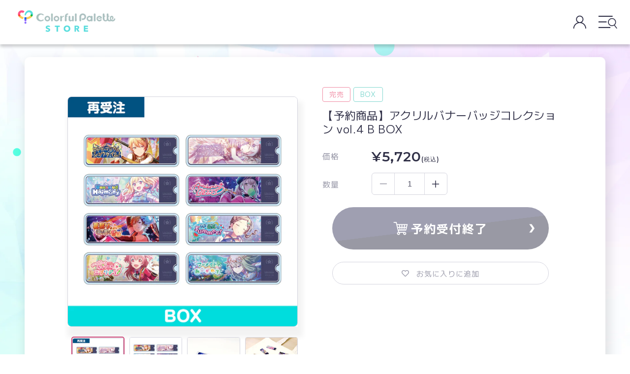

--- FILE ---
content_type: text/html; charset=utf-8
request_url: https://store.colorfulpalette.jp/collections/wonderlands-showtime/products/000250
body_size: 58603
content:
<!doctype html>
<html class="no-js" lang="ja" style="overflow-x: hidden;">
  <head>

               <script type='text/javascript'>var easylockdownLocationDisabled = true;</script> <script type='text/javascript' src='//store.colorfulpalette.jp/apps/easylockdown/easylockdown-1.0.8.min.js' data-no-instant></script> <script type='text/javascript'>if( typeof InstantClick == 'object' ) easylockdown.clearData();</script> <style type="text/css">#easylockdown-password-form{padding:30px 0;text-align:center}#easylockdown-wrapper,.easylockdown-form-holder{display:inline-block}#easylockdown-password{vertical-align:top;margin-bottom:16px;padding:8px 15px;line-height:1.2em;outline:0;box-shadow:none}#easylockdown-password-error{display:none;color:#fb8077;text-align:left}#easylockdown-password-error.easylockdown-error{border:1px solid #fb8077}#easylockdown-password-form-button:not(.easylockdown-native-styles){vertical-align:top;display:inline-block!important;height:auto!important;padding:8px 15px;background:#777;border-radius:3px;color:#fff!important;line-height:1.2em;text-decoration:none!important}.easylockdown-instantclick-fix,.easylockdown-item-selector{position:absolute;z-index:-999;display:none;height:0;width:0;font-size:0;line-height:0}.easylockdown-collection-item[data-eld-loc-can],.easylockdown-item-selector+*,.easylockdown-item[data-eld-loc-can]{display:none}.easylockdown404-content-container{padding:50px;text-align:center}.easylockdown404-title-holder .easylockdown-title-404{display:block;margin:0 0 1rem;font-size:2rem;line-height:2.5rem}</style> 














































































































































































































































































































































































































































































































































































































































































































































































































































































































<script type='text/javascript'>easylockdown.hideLinksListByAuth.can['9d73d46298'] = '*[href$="/pages/x5njjlvd4nj8kcy_4ixw"]';</script>







<script type='text/javascript'>easylockdown.hideLinksListByAuth.can['e066146296'] = '*[href$="/pages/pcxafq_pkfutwl3t3eua"]';</script>







<script type='text/javascript'>easylockdown.hideLinksListByAuth.can['406dc46010'] = '*[href$="/pages/n862-a5r24gzfbc6362x"]';</script>



<script type='text/javascript'>
  if( typeof easylockdown == 'object' ) {
    easylockdown.localeRootUrl = '';
    easylockdown.routerByLocation(); 

    easylockdown.onReady(function(e){
      easylockdown.hideAllLinks();
    });
  }
</script>
    <meta charset="utf-8">
    <meta http-equiv="X-UA-Compatible" content="IE=edge">
    <meta name="viewport" content="width=device-width,initial-scale=1">
    <meta name="theme-color" content="">
    <link rel="canonical" href="https://store.colorfulpalette.jp/products/000250">

    <link rel="icon" type="image/x-icon" href="//store.colorfulpalette.jp/cdn/shop/t/250/assets/favicon.ico?v=101621426662513201981763611032"><link rel="icon" type="image/png" href="//store.colorfulpalette.jp/cdn/shop/files/CP-favicon-new.png?crop=center&height=32&v=1718166993&width=32"><link rel="preconnect" href="https://fonts.shopifycdn.com" crossorigin><title>
      【予約商品】アクリルバナーバッジコレクション vol.4 B BOX
 &ndash; Colorful Palette Store</title>

    
      <meta name="description" content="プロジェクトセカイ カラフルステージ！ feat. 初音ミクより「アクリルバナーバッジコレクション vol.4」が登場！ ゲーム内のイベントバナーがアクリルバッジになりました。 バッグやポーチにつけて、イベントの思い出を持ち歩いてください。 サイズ：W76mm×H25.5mm×D7mm 素材：アクリル ※こちらは1BOX(全8個入りセット)のみでのお取り扱いです。 ※1BOXで全種揃えられます。 ※製造過程において、細かい傷が生じる可能性がございます。 ※商品画像は監修中のため、実際の商品とは異なる場合がございます。 ※撮影状況や光の当たり具合、ご覧になる環境（PCのモニタやスマホの画面）などにより、色味が異なって見える場合があります。 © SEGA/© CP/© CFM">
    

    

<meta property="og:site_name" content="Colorful Palette Store">
<meta property="og:url" content="https://store.colorfulpalette.jp/products/000250">
<meta property="og:title" content="【予約商品】アクリルバナーバッジコレクション vol.4 B BOX">
<meta property="og:type" content="product"><meta property="og:description" content="プロジェクトセカイ カラフルステージ！ feat. 初音ミクより「アクリルバナーバッジコレクション vol.4」が登場！ ゲーム内のイベントバナーがアクリルバッジになりました。 バッグやポーチにつけて、イベントの思い出を持ち歩いてください。 サイズ：W76mm×H25.5mm×D7mm 素材：アクリル ※こちらは1BOX(全8個入りセット)のみでのお取り扱いです。 ※1BOXで全種揃えられます。 ※製造過程において、細かい傷が生じる可能性がございます。 ※商品画像は監修中のため、実際の商品とは異なる場合がございます。 ※撮影状況や光の当たり具合、ご覧になる環境（PCのモニタやスマホの画面）などにより、色味が異なって見える場合があります。 © SEGA/© CP/© CFM"><meta property="og:image" content="https://store.colorfulpalette.jp/cdn/shop/t/250/assets/cp-ogp-new.png?v=63798565750865401341763611025">
<meta property="og:image:secure_url" content="https://store.colorfulpalette.jp/cdn/shop/t/250/assets/cp-ogp-new.png?v=63798565750865401341763611025"><!-- <meta property="og:image" content="http://store.colorfulpalette.jp/cdn/shop/products/banbadge_web_4-B-box.jpg?v=1660640418">
  <meta property="og:image:secure_url" content="https://store.colorfulpalette.jp/cdn/shop/products/banbadge_web_4-B-box.jpg?v=1660640418"> -->
  <meta property="og:image" content="https://store.colorfulpalette.jp/cdn/shop/t/250/assets/cp-ogp-new.png?v=63798565750865401341763611025">
  <meta property="og:image:secure_url" content="https://store.colorfulpalette.jp/cdn/shop/t/250/assets/cp-ogp-new.png?v=63798565750865401341763611025">
  <meta property="og:image:width" content="1350">
  <meta property="og:image:height" content="1350"><meta property="og:price:amount" content="5,720">
  <meta property="og:price:currency" content="JPY"><meta name="twitter:url" content="https://store.colorfulpalette.jp/products/000250">
<meta name="twitter:card" content="summary_large_image">
<meta name="twitter:title" content="【予約商品】アクリルバナーバッジコレクション vol.4 B BOX"><meta property="twitter:description" content="プロジェクトセカイ カラフルステージ！ feat. 初音ミクより「アクリルバナーバッジコレクション vol.4」が登場！ ゲーム内のイベントバナーがアクリルバッジになりました。 バッグやポーチにつけて、イベントの思い出を持ち歩いてください。 サイズ：W76mm×H25.5mm×D7mm 素材：アクリル ※こちらは1BOX(全8個入りセット)のみでのお取り扱いです。 ※1BOXで全種揃えられます。 ※製造過程において、細かい傷が生じる可能性がございます。 ※商品画像は監修中のため、実際の商品とは異なる場合がございます。 ※撮影状況や光の当たり具合、ご覧になる環境（PCのモニタやスマホの画面）などにより、色味が異なって見える場合があります。 © SEGA/© CP/© CFM">

    <script src="//store.colorfulpalette.jp/cdn/shop/t/250/assets/constants.js?v=158563610161624409731763611024" defer="defer"></script>
    <script src="//store.colorfulpalette.jp/cdn/shop/t/250/assets/pubsub.js?v=158357773527763999511763611103" defer="defer"></script>
    <script src="//store.colorfulpalette.jp/cdn/shop/t/250/assets/global.js?v=96427915567841238171763611043" defer="defer"></script><script>window.performance && window.performance.mark && window.performance.mark('shopify.content_for_header.start');</script><meta id="shopify-digital-wallet" name="shopify-digital-wallet" content="/57392365749/digital_wallets/dialog">
<meta name="shopify-checkout-api-token" content="9a3d45cef3b81384934d4f30175f443e">
<link rel="alternate" type="application/json+oembed" href="https://store.colorfulpalette.jp/products/000250.oembed">
<script async="async" src="/checkouts/internal/preloads.js?locale=ja-JP"></script>
<link rel="preconnect" href="https://shop.app" crossorigin="anonymous">
<script async="async" src="https://shop.app/checkouts/internal/preloads.js?locale=ja-JP&shop_id=57392365749" crossorigin="anonymous"></script>
<script id="apple-pay-shop-capabilities" type="application/json">{"shopId":57392365749,"countryCode":"JP","currencyCode":"JPY","merchantCapabilities":["supports3DS"],"merchantId":"gid:\/\/shopify\/Shop\/57392365749","merchantName":"Colorful Palette Store","requiredBillingContactFields":["postalAddress","email","phone"],"requiredShippingContactFields":["postalAddress","email","phone"],"shippingType":"shipping","supportedNetworks":["visa","masterCard","amex","jcb","discover"],"total":{"type":"pending","label":"Colorful Palette Store","amount":"1.00"},"shopifyPaymentsEnabled":true,"supportsSubscriptions":true}</script>
<script id="shopify-features" type="application/json">{"accessToken":"9a3d45cef3b81384934d4f30175f443e","betas":["rich-media-storefront-analytics"],"domain":"store.colorfulpalette.jp","predictiveSearch":false,"shopId":57392365749,"locale":"ja"}</script>
<script>var Shopify = Shopify || {};
Shopify.shop = "colorfulpalette.myshopify.com";
Shopify.locale = "ja";
Shopify.currency = {"active":"JPY","rate":"1.0"};
Shopify.country = "JP";
Shopify.theme = {"name":"【20251127_1200更新用】CPSR_ Renewal_IS","id":156786065627,"schema_name":"CP","schema_version":"12.0.0","theme_store_id":null,"role":"main"};
Shopify.theme.handle = "null";
Shopify.theme.style = {"id":null,"handle":null};
Shopify.cdnHost = "store.colorfulpalette.jp/cdn";
Shopify.routes = Shopify.routes || {};
Shopify.routes.root = "/";</script>
<script type="module">!function(o){(o.Shopify=o.Shopify||{}).modules=!0}(window);</script>
<script>!function(o){function n(){var o=[];function n(){o.push(Array.prototype.slice.apply(arguments))}return n.q=o,n}var t=o.Shopify=o.Shopify||{};t.loadFeatures=n(),t.autoloadFeatures=n()}(window);</script>
<script>
  window.ShopifyPay = window.ShopifyPay || {};
  window.ShopifyPay.apiHost = "shop.app\/pay";
  window.ShopifyPay.redirectState = null;
</script>
<script id="shop-js-analytics" type="application/json">{"pageType":"product"}</script>
<script defer="defer" async type="module" src="//store.colorfulpalette.jp/cdn/shopifycloud/shop-js/modules/v2/client.init-shop-cart-sync_CHE6QNUr.ja.esm.js"></script>
<script defer="defer" async type="module" src="//store.colorfulpalette.jp/cdn/shopifycloud/shop-js/modules/v2/chunk.common_D98kRh4-.esm.js"></script>
<script defer="defer" async type="module" src="//store.colorfulpalette.jp/cdn/shopifycloud/shop-js/modules/v2/chunk.modal_BNwoMci-.esm.js"></script>
<script type="module">
  await import("//store.colorfulpalette.jp/cdn/shopifycloud/shop-js/modules/v2/client.init-shop-cart-sync_CHE6QNUr.ja.esm.js");
await import("//store.colorfulpalette.jp/cdn/shopifycloud/shop-js/modules/v2/chunk.common_D98kRh4-.esm.js");
await import("//store.colorfulpalette.jp/cdn/shopifycloud/shop-js/modules/v2/chunk.modal_BNwoMci-.esm.js");

  window.Shopify.SignInWithShop?.initShopCartSync?.({"fedCMEnabled":true,"windoidEnabled":true});

</script>
<script>
  window.Shopify = window.Shopify || {};
  if (!window.Shopify.featureAssets) window.Shopify.featureAssets = {};
  window.Shopify.featureAssets['shop-js'] = {"shop-cart-sync":["modules/v2/client.shop-cart-sync_Fn6E0AvD.ja.esm.js","modules/v2/chunk.common_D98kRh4-.esm.js","modules/v2/chunk.modal_BNwoMci-.esm.js"],"init-fed-cm":["modules/v2/client.init-fed-cm_sYFpctDP.ja.esm.js","modules/v2/chunk.common_D98kRh4-.esm.js","modules/v2/chunk.modal_BNwoMci-.esm.js"],"shop-toast-manager":["modules/v2/client.shop-toast-manager_Cm6TtnXd.ja.esm.js","modules/v2/chunk.common_D98kRh4-.esm.js","modules/v2/chunk.modal_BNwoMci-.esm.js"],"init-shop-cart-sync":["modules/v2/client.init-shop-cart-sync_CHE6QNUr.ja.esm.js","modules/v2/chunk.common_D98kRh4-.esm.js","modules/v2/chunk.modal_BNwoMci-.esm.js"],"shop-button":["modules/v2/client.shop-button_CZ95wHjv.ja.esm.js","modules/v2/chunk.common_D98kRh4-.esm.js","modules/v2/chunk.modal_BNwoMci-.esm.js"],"init-windoid":["modules/v2/client.init-windoid_BTB72QS9.ja.esm.js","modules/v2/chunk.common_D98kRh4-.esm.js","modules/v2/chunk.modal_BNwoMci-.esm.js"],"shop-cash-offers":["modules/v2/client.shop-cash-offers_BFHBnhKY.ja.esm.js","modules/v2/chunk.common_D98kRh4-.esm.js","modules/v2/chunk.modal_BNwoMci-.esm.js"],"pay-button":["modules/v2/client.pay-button_DTH50Rzq.ja.esm.js","modules/v2/chunk.common_D98kRh4-.esm.js","modules/v2/chunk.modal_BNwoMci-.esm.js"],"init-customer-accounts":["modules/v2/client.init-customer-accounts_BUGn0cIS.ja.esm.js","modules/v2/client.shop-login-button_B-yi3nMN.ja.esm.js","modules/v2/chunk.common_D98kRh4-.esm.js","modules/v2/chunk.modal_BNwoMci-.esm.js"],"avatar":["modules/v2/client.avatar_BTnouDA3.ja.esm.js"],"checkout-modal":["modules/v2/client.checkout-modal_B9SXRRFG.ja.esm.js","modules/v2/chunk.common_D98kRh4-.esm.js","modules/v2/chunk.modal_BNwoMci-.esm.js"],"init-shop-for-new-customer-accounts":["modules/v2/client.init-shop-for-new-customer-accounts_CoX20XDP.ja.esm.js","modules/v2/client.shop-login-button_B-yi3nMN.ja.esm.js","modules/v2/chunk.common_D98kRh4-.esm.js","modules/v2/chunk.modal_BNwoMci-.esm.js"],"init-customer-accounts-sign-up":["modules/v2/client.init-customer-accounts-sign-up_CSeMJfz-.ja.esm.js","modules/v2/client.shop-login-button_B-yi3nMN.ja.esm.js","modules/v2/chunk.common_D98kRh4-.esm.js","modules/v2/chunk.modal_BNwoMci-.esm.js"],"init-shop-email-lookup-coordinator":["modules/v2/client.init-shop-email-lookup-coordinator_DazyVOqY.ja.esm.js","modules/v2/chunk.common_D98kRh4-.esm.js","modules/v2/chunk.modal_BNwoMci-.esm.js"],"shop-follow-button":["modules/v2/client.shop-follow-button_DjSWKMco.ja.esm.js","modules/v2/chunk.common_D98kRh4-.esm.js","modules/v2/chunk.modal_BNwoMci-.esm.js"],"shop-login-button":["modules/v2/client.shop-login-button_B-yi3nMN.ja.esm.js","modules/v2/chunk.common_D98kRh4-.esm.js","modules/v2/chunk.modal_BNwoMci-.esm.js"],"shop-login":["modules/v2/client.shop-login_BdZnYXk6.ja.esm.js","modules/v2/chunk.common_D98kRh4-.esm.js","modules/v2/chunk.modal_BNwoMci-.esm.js"],"lead-capture":["modules/v2/client.lead-capture_emq1eXKF.ja.esm.js","modules/v2/chunk.common_D98kRh4-.esm.js","modules/v2/chunk.modal_BNwoMci-.esm.js"],"payment-terms":["modules/v2/client.payment-terms_CeWs54sX.ja.esm.js","modules/v2/chunk.common_D98kRh4-.esm.js","modules/v2/chunk.modal_BNwoMci-.esm.js"]};
</script>
<script>(function() {
  var isLoaded = false;
  function asyncLoad() {
    if (isLoaded) return;
    isLoaded = true;
    var urls = ["https:\/\/formbuilder.hulkapps.com\/skeletopapp.js?shop=colorfulpalette.myshopify.com","https:\/\/wishlisthero-assets.revampco.com\/store-front\/bundle2.js?shop=colorfulpalette.myshopify.com"];
    for (var i = 0; i < urls.length; i++) {
      var s = document.createElement('script');
      s.type = 'text/javascript';
      s.async = true;
      s.src = urls[i];
      var x = document.getElementsByTagName('script')[0];
      x.parentNode.insertBefore(s, x);
    }
  };
  if(window.attachEvent) {
    window.attachEvent('onload', asyncLoad);
  } else {
    window.addEventListener('load', asyncLoad, false);
  }
})();</script>
<script id="__st">var __st={"a":57392365749,"offset":32400,"reqid":"abe88f38-800e-4c2f-ac3e-a7a1b95d3a8d-1769588030","pageurl":"store.colorfulpalette.jp\/collections\/wonderlands-showtime\/products\/000250","u":"860ca497c156","p":"product","rtyp":"product","rid":7576784339163};</script>
<script>window.ShopifyPaypalV4VisibilityTracking = true;</script>
<script id="captcha-bootstrap">!function(){'use strict';const t='contact',e='account',n='new_comment',o=[[t,t],['blogs',n],['comments',n],[t,'customer']],c=[[e,'customer_login'],[e,'guest_login'],[e,'recover_customer_password'],[e,'create_customer']],r=t=>t.map((([t,e])=>`form[action*='/${t}']:not([data-nocaptcha='true']) input[name='form_type'][value='${e}']`)).join(','),a=t=>()=>t?[...document.querySelectorAll(t)].map((t=>t.form)):[];function s(){const t=[...o],e=r(t);return a(e)}const i='password',u='form_key',d=['recaptcha-v3-token','g-recaptcha-response','h-captcha-response',i],f=()=>{try{return window.sessionStorage}catch{return}},m='__shopify_v',_=t=>t.elements[u];function p(t,e,n=!1){try{const o=window.sessionStorage,c=JSON.parse(o.getItem(e)),{data:r}=function(t){const{data:e,action:n}=t;return t[m]||n?{data:e,action:n}:{data:t,action:n}}(c);for(const[e,n]of Object.entries(r))t.elements[e]&&(t.elements[e].value=n);n&&o.removeItem(e)}catch(o){console.error('form repopulation failed',{error:o})}}const l='form_type',E='cptcha';function T(t){t.dataset[E]=!0}const w=window,h=w.document,L='Shopify',v='ce_forms',y='captcha';let A=!1;((t,e)=>{const n=(g='f06e6c50-85a8-45c8-87d0-21a2b65856fe',I='https://cdn.shopify.com/shopifycloud/storefront-forms-hcaptcha/ce_storefront_forms_captcha_hcaptcha.v1.5.2.iife.js',D={infoText:'hCaptchaによる保護',privacyText:'プライバシー',termsText:'利用規約'},(t,e,n)=>{const o=w[L][v],c=o.bindForm;if(c)return c(t,g,e,D).then(n);var r;o.q.push([[t,g,e,D],n]),r=I,A||(h.body.append(Object.assign(h.createElement('script'),{id:'captcha-provider',async:!0,src:r})),A=!0)});var g,I,D;w[L]=w[L]||{},w[L][v]=w[L][v]||{},w[L][v].q=[],w[L][y]=w[L][y]||{},w[L][y].protect=function(t,e){n(t,void 0,e),T(t)},Object.freeze(w[L][y]),function(t,e,n,w,h,L){const[v,y,A,g]=function(t,e,n){const i=e?o:[],u=t?c:[],d=[...i,...u],f=r(d),m=r(i),_=r(d.filter((([t,e])=>n.includes(e))));return[a(f),a(m),a(_),s()]}(w,h,L),I=t=>{const e=t.target;return e instanceof HTMLFormElement?e:e&&e.form},D=t=>v().includes(t);t.addEventListener('submit',(t=>{const e=I(t);if(!e)return;const n=D(e)&&!e.dataset.hcaptchaBound&&!e.dataset.recaptchaBound,o=_(e),c=g().includes(e)&&(!o||!o.value);(n||c)&&t.preventDefault(),c&&!n&&(function(t){try{if(!f())return;!function(t){const e=f();if(!e)return;const n=_(t);if(!n)return;const o=n.value;o&&e.removeItem(o)}(t);const e=Array.from(Array(32),(()=>Math.random().toString(36)[2])).join('');!function(t,e){_(t)||t.append(Object.assign(document.createElement('input'),{type:'hidden',name:u})),t.elements[u].value=e}(t,e),function(t,e){const n=f();if(!n)return;const o=[...t.querySelectorAll(`input[type='${i}']`)].map((({name:t})=>t)),c=[...d,...o],r={};for(const[a,s]of new FormData(t).entries())c.includes(a)||(r[a]=s);n.setItem(e,JSON.stringify({[m]:1,action:t.action,data:r}))}(t,e)}catch(e){console.error('failed to persist form',e)}}(e),e.submit())}));const S=(t,e)=>{t&&!t.dataset[E]&&(n(t,e.some((e=>e===t))),T(t))};for(const o of['focusin','change'])t.addEventListener(o,(t=>{const e=I(t);D(e)&&S(e,y())}));const B=e.get('form_key'),M=e.get(l),P=B&&M;t.addEventListener('DOMContentLoaded',(()=>{const t=y();if(P)for(const e of t)e.elements[l].value===M&&p(e,B);[...new Set([...A(),...v().filter((t=>'true'===t.dataset.shopifyCaptcha))])].forEach((e=>S(e,t)))}))}(h,new URLSearchParams(w.location.search),n,t,e,['guest_login'])})(!0,!0)}();</script>
<script integrity="sha256-4kQ18oKyAcykRKYeNunJcIwy7WH5gtpwJnB7kiuLZ1E=" data-source-attribution="shopify.loadfeatures" defer="defer" src="//store.colorfulpalette.jp/cdn/shopifycloud/storefront/assets/storefront/load_feature-a0a9edcb.js" crossorigin="anonymous"></script>
<script crossorigin="anonymous" defer="defer" src="//store.colorfulpalette.jp/cdn/shopifycloud/storefront/assets/shopify_pay/storefront-65b4c6d7.js?v=20250812"></script>
<script data-source-attribution="shopify.dynamic_checkout.dynamic.init">var Shopify=Shopify||{};Shopify.PaymentButton=Shopify.PaymentButton||{isStorefrontPortableWallets:!0,init:function(){window.Shopify.PaymentButton.init=function(){};var t=document.createElement("script");t.src="https://store.colorfulpalette.jp/cdn/shopifycloud/portable-wallets/latest/portable-wallets.ja.js",t.type="module",document.head.appendChild(t)}};
</script>
<script data-source-attribution="shopify.dynamic_checkout.buyer_consent">
  function portableWalletsHideBuyerConsent(e){var t=document.getElementById("shopify-buyer-consent"),n=document.getElementById("shopify-subscription-policy-button");t&&n&&(t.classList.add("hidden"),t.setAttribute("aria-hidden","true"),n.removeEventListener("click",e))}function portableWalletsShowBuyerConsent(e){var t=document.getElementById("shopify-buyer-consent"),n=document.getElementById("shopify-subscription-policy-button");t&&n&&(t.classList.remove("hidden"),t.removeAttribute("aria-hidden"),n.addEventListener("click",e))}window.Shopify?.PaymentButton&&(window.Shopify.PaymentButton.hideBuyerConsent=portableWalletsHideBuyerConsent,window.Shopify.PaymentButton.showBuyerConsent=portableWalletsShowBuyerConsent);
</script>
<script data-source-attribution="shopify.dynamic_checkout.cart.bootstrap">document.addEventListener("DOMContentLoaded",(function(){function t(){return document.querySelector("shopify-accelerated-checkout-cart, shopify-accelerated-checkout")}if(t())Shopify.PaymentButton.init();else{new MutationObserver((function(e,n){t()&&(Shopify.PaymentButton.init(),n.disconnect())})).observe(document.body,{childList:!0,subtree:!0})}}));
</script>
<link id="shopify-accelerated-checkout-styles" rel="stylesheet" media="screen" href="https://store.colorfulpalette.jp/cdn/shopifycloud/portable-wallets/latest/accelerated-checkout-backwards-compat.css" crossorigin="anonymous">
<style id="shopify-accelerated-checkout-cart">
        #shopify-buyer-consent {
  margin-top: 1em;
  display: inline-block;
  width: 100%;
}

#shopify-buyer-consent.hidden {
  display: none;
}

#shopify-subscription-policy-button {
  background: none;
  border: none;
  padding: 0;
  text-decoration: underline;
  font-size: inherit;
  cursor: pointer;
}

#shopify-subscription-policy-button::before {
  box-shadow: none;
}

      </style>
<script id="sections-script" data-sections="header" defer="defer" src="//store.colorfulpalette.jp/cdn/shop/t/250/compiled_assets/scripts.js?v=16612"></script>
<script>window.performance && window.performance.mark && window.performance.mark('shopify.content_for_header.end');</script>


    <style data-shopify>
      @font-face {
  font-family: Assistant;
  font-weight: 400;
  font-style: normal;
  font-display: swap;
  src: url("//store.colorfulpalette.jp/cdn/fonts/assistant/assistant_n4.9120912a469cad1cc292572851508ca49d12e768.woff2") format("woff2"),
       url("//store.colorfulpalette.jp/cdn/fonts/assistant/assistant_n4.6e9875ce64e0fefcd3f4446b7ec9036b3ddd2985.woff") format("woff");
}

      @font-face {
  font-family: Assistant;
  font-weight: 700;
  font-style: normal;
  font-display: swap;
  src: url("//store.colorfulpalette.jp/cdn/fonts/assistant/assistant_n7.bf44452348ec8b8efa3aa3068825305886b1c83c.woff2") format("woff2"),
       url("//store.colorfulpalette.jp/cdn/fonts/assistant/assistant_n7.0c887fee83f6b3bda822f1150b912c72da0f7b64.woff") format("woff");
}

      
      
      @font-face {
  font-family: Assistant;
  font-weight: 400;
  font-style: normal;
  font-display: swap;
  src: url("//store.colorfulpalette.jp/cdn/fonts/assistant/assistant_n4.9120912a469cad1cc292572851508ca49d12e768.woff2") format("woff2"),
       url("//store.colorfulpalette.jp/cdn/fonts/assistant/assistant_n4.6e9875ce64e0fefcd3f4446b7ec9036b3ddd2985.woff") format("woff");
}


      body {
        color: #313148;
      }

      :root {
        --font-body-family: 'M PLUS 1', Assistant;
        --font-body-style: normal;
        --font-body-weight: 400;
        --font-body-weight-bold: 700;

        --font-heading-family: Assistant;
        --font-heading-style: normal;
        --font-heading-weight: 400;

        --font-body-scale: 1.0;
        --font-heading-scale: 1.0;

        --media-padding: px;
        --media-border-opacity: 0.05;
        --media-border-width: 1px;
        --media-radius: 0px;
        --media-shadow-opacity: 0.0;
        --media-shadow-horizontal-offset: 0px;
        --media-shadow-vertical-offset: 4px;
        --media-shadow-blur-radius: 5px;
        --media-shadow-visible: 0;

        --page-width: 1300px;
        --page-width-margin: 0rem;

        --product-card-image-padding: 0.0rem;
        --product-card-corner-radius: 0.0rem;
        --product-card-text-alignment: left;
        --product-card-border-width: 0.0rem;
        --product-card-border-opacity: 0.1;
        --product-card-shadow-opacity: 0.0;
        --product-card-shadow-visible: 0;
        --product-card-shadow-horizontal-offset: 0.0rem;
        --product-card-shadow-vertical-offset: 0.4rem;
        --product-card-shadow-blur-radius: 0.5rem;

        --collection-card-image-padding: 0.0rem;
        --collection-card-corner-radius: 0.0rem;
        --collection-card-text-alignment: left;
        --collection-card-border-width: 0.0rem;
        --collection-card-border-opacity: 0.1;
        --collection-card-shadow-opacity: 0.0;
        --collection-card-shadow-visible: 0;
        --collection-card-shadow-horizontal-offset: 0.0rem;
        --collection-card-shadow-vertical-offset: 0.4rem;
        --collection-card-shadow-blur-radius: 0.5rem;

        --blog-card-image-padding: 0.0rem;
        --blog-card-corner-radius: 0.0rem;
        --blog-card-text-alignment: left;
        --blog-card-border-width: 0.0rem;
        --blog-card-border-opacity: 0.1;
        --blog-card-shadow-opacity: 0.0;
        --blog-card-shadow-visible: 0;
        --blog-card-shadow-horizontal-offset: 0.0rem;
        --blog-card-shadow-vertical-offset: 0.4rem;
        --blog-card-shadow-blur-radius: 0.5rem;

        --badge-corner-radius: 4.0rem;

        --popup-border-width: 1px;
        --popup-border-opacity: 0.1;
        --popup-corner-radius: 0px;
        --popup-shadow-opacity: 0.05;
        --popup-shadow-horizontal-offset: 0px;
        --popup-shadow-vertical-offset: 4px;
        --popup-shadow-blur-radius: 5px;

        --drawer-border-width: 1px;
        --drawer-border-opacity: 0.1;
        --drawer-shadow-opacity: 0.0;
        --drawer-shadow-horizontal-offset: 0px;
        --drawer-shadow-vertical-offset: 4px;
        --drawer-shadow-blur-radius: 5px;

        --spacing-sections-desktop: 0px;
        --spacing-sections-mobile: 0px;

        --grid-desktop-vertical-spacing: 16px;
        --grid-desktop-horizontal-spacing: 16px;
        --grid-mobile-vertical-spacing: 8px;
        --grid-mobile-horizontal-spacing: 8px;

        --text-boxes-border-opacity: 0.1;
        --text-boxes-border-width: 0px;
        --text-boxes-radius: 0px;
        --text-boxes-shadow-opacity: 0.0;
        --text-boxes-shadow-visible: 0;
        --text-boxes-shadow-horizontal-offset: 0px;
        --text-boxes-shadow-vertical-offset: 4px;
        --text-boxes-shadow-blur-radius: 5px;

        --buttons-radius: 0px;
        --buttons-radius-outset: 0px;
        --buttons-border-width: 1px;
        --buttons-border-opacity: 1.0;
        --buttons-shadow-opacity: 0.0;
        --buttons-shadow-visible: 0;
        --buttons-shadow-horizontal-offset: 0px;
        --buttons-shadow-vertical-offset: 4px;
        --buttons-shadow-blur-radius: 5px;
        --buttons-border-offset: 0px;

        --inputs-radius: 0px;
        --inputs-border-width: 1px;
        --inputs-border-opacity: 0.55;
        --inputs-shadow-opacity: 0.0;
        --inputs-shadow-horizontal-offset: 0px;
        --inputs-margin-offset: 0px;
        --inputs-shadow-vertical-offset: 4px;
        --inputs-shadow-blur-radius: 5px;
        --inputs-radius-outset: 0px;

        --variant-pills-radius: 40px;
        --variant-pills-border-width: 1px;
        --variant-pills-border-opacity: 0.55;
        --variant-pills-shadow-opacity: 0.0;
        --variant-pills-shadow-horizontal-offset: 0px;
        --variant-pills-shadow-vertical-offset: 4px;
        --variant-pills-shadow-blur-radius: 5px;
      }

      *,
      *::before,
      *::after {
        box-sizing: inherit;
      }

      html {
        box-sizing: border-box;
        font-size: calc(var(--font-body-scale) * 62.5%);
        height: 100%;
      }

      body {
        background: url(//store.colorfulpalette.jp/cdn/shop/t/250/assets/main_bg-sp.png?v=167507470849291161771763611089) no-repeat center center;
        background-size: cover;
        background-attachment: fixed;
        display: grid;
        grid-template-rows: auto auto 1fr auto;
        grid-template-columns: 100%;
        min-height: 100%;
        margin: 0;
        font-size: 1.5rem;
        letter-spacing: 0.06rem;
        line-height: calc(1 + 0.8 / var(--font-body-scale));
        font-family: var(--font-body-family);
        font-style: var(--font-body-style);
        font-weight: var(--font-body-weight);
      }

      @media screen and (max-width: 751px) {
        body {
          background: url(//store.colorfulpalette.jp/cdn/shop/t/250/assets/main_bg-sp.png?v=167507470849291161771763611089) no-repeat center center;
          background-size: cover;
          background-attachment: fixed;
          display: grid;
          grid-template-rows: auto auto 1fr auto;
          grid-template-columns: 100%;
          min-height: 100%;
          margin: 0;
          font-size: 1.5rem;
          letter-spacing: 0.06rem;
          line-height: calc(1 + 0.8 / var(--font-body-scale));
          font-family: var(--font-body-family);
          font-style: var(--font-body-style);
          font-weight: var(--font-body-weight);
        }
      }

      @media screen and (min-width: 750px) {
        body {
          font-size: 1.6rem;
          background: url(//store.colorfulpalette.jp/cdn/shop/t/250/assets/main_bg-pc.png?v=19027717108698665131763611088) no-repeat center center;
          background-size: cover;
          background-attachment: fixed;
        }
      }
    </style>

    <link href="//store.colorfulpalette.jp/cdn/shop/t/250/assets/base.css?v=154171936814363846421763610987" rel="stylesheet" type="text/css" media="all" />
<link rel="preload" as="font" href="//store.colorfulpalette.jp/cdn/fonts/assistant/assistant_n4.9120912a469cad1cc292572851508ca49d12e768.woff2" type="font/woff2" crossorigin><link rel="preload" as="font" href="//store.colorfulpalette.jp/cdn/fonts/assistant/assistant_n4.9120912a469cad1cc292572851508ca49d12e768.woff2" type="font/woff2" crossorigin><script src="https://ajax.googleapis.com/ajax/libs/jquery/3.6.0/jquery.min.js"></script><link
        rel="stylesheet"
        href="//store.colorfulpalette.jp/cdn/shop/t/250/assets/component-predictive-search.css?v=85913294783299393391763611018"
        media="print"
        onload="this.media='all'"
      >
    
      
      <script defer>
          function setRecentlyViewedProducts() {
              const productData = {
                  
                  productId: "7576784339163",
                  url: "https://store.colorfulpalette.jp/products/000250",
                  productVariantId: "42591802884315",
                  productVariantPrice: "5720.0",
                  productFeatureImg: "products/banbadge_web_4-B-box.jpg",

                  productAvailable: "false",

                  productTitle: "【予約商品】アクリルバナーバッジコレクション vol.4 B BOX",
                  productImg: "//store.colorfulpalette.jp/cdn/shop/products/banbadge_web_4-B-box.jpg?v=1660640418&width=533",
                  imgWidth:"1350",
                  imgHeight:"1350",
                  productPrice: "¥5,720",
                  productUrl: "/products/000250",
                  productImageAltText: "【予約商品】アクリルバナーバッジコレクション vol.4 B BOX",
                  productOpen: "",
                  hasVariations: false
              };

            
            
              const productList = [];
              let jsonResp, jsonRespArr, jsonRespArrStr;
              const numberOfProducts = 8;
              productList.push(productData);
              const currProductPageTitle = productData.productTitle;
              const productDataString = JSON.stringify(productList);
              const localData = localStorage.getItem("recentlyViewedProduct");

              if (localData === null) {
                  localStorage.setItem("recentlyViewedProduct", productDataString);
              } else if (localData) {
                  const oldProductData = localStorage.getItem("recentlyViewedProduct");
                  const countProductData = (oldProductData.match(/productTitle/g) || []).length;
                  const sameProduct = oldProductData.includes(currProductPageTitle);
                  if (countProductData < numberOfProducts && sameProduct == false) {
                      jsonResp = JSON.parse(oldProductData);
                      jsonRespArr = jsonResp.concat(productList);
                      jsonRespArrStr = JSON.stringify(jsonRespArr);
                      localStorage.setItem("recentlyViewedProduct", jsonRespArrStr);
                  } else if (countProductData >= numberOfProducts && sameProduct == false) {
                      jsonResp = JSON.parse(oldProductData);
                      jsonResp.shift();
                      jsonRespArr = jsonResp.concat(productList);
                      jsonRespArr = JSON.stringify(jsonRespArr);
                      localStorage.setItem("recentlyViewedProduct", jsonRespArr);
                  }
              }
          }
          setRecentlyViewedProducts();
      </script>
    

    <script defer>
      document.documentElement.className = document.documentElement.className.replace('no-js', 'js');
      if (Shopify.designMode) {
        document.documentElement.classList.add('shopify-design-mode');
      }
    </script>

  <link rel="preconnect" href="https://fonts.googleapis.com">
  <link rel="preconnect" href="https://fonts.gstatic.com" crossorigin>
  <link href="https://fonts.googleapis.com/css2?family=M+PLUS+1:wght@300;400;500;600;700;800;900&display=swap" rel="stylesheet">
  <link href="https://fonts.googleapis.com/css2?family=Montserrat:wght@600;700;800;900&display=swap" rel="stylesheet">
  <link href="//store.colorfulpalette.jp/cdn/shop/t/250/assets/wishlist-override.css?v=89223096536180150151763611129" rel="stylesheet">
  
    <!-- 商品詳細ページでのみ読み込ませる処理をここに記述 -->
    

  <!-- BEGIN app block: shopify://apps/helium-customer-fields/blocks/app-embed/bab58598-3e6a-4377-aaaa-97189b15f131 -->







































<script>
  if ('CF' in window) {
    window.CF.appEmbedEnabled = true;
  } else {
    window.CF = {
      appEmbedEnabled: true,
    };
  }

  window.CF.editAccountFormId = "";
  window.CF.registrationFormId = "";
</script>

<!-- BEGIN app snippet: patch-registration-links -->







































<script>
  function patchRegistrationLinks() {
    const PATCHABLE_LINKS_SELECTOR = 'a[href*="/account/register"]';

    const search = new URLSearchParams(window.location.search);
    const checkoutUrl = search.get('checkout_url');
    const returnUrl = search.get('return_url');

    const redirectUrl = checkoutUrl || returnUrl;
    if (!redirectUrl) return;

    const registrationLinks = Array.from(document.querySelectorAll(PATCHABLE_LINKS_SELECTOR));
    registrationLinks.forEach(link => {
      const url = new URL(link.href);

      url.searchParams.set('return_url', redirectUrl);

      link.href = url.href;
    });
  }

  if (['complete', 'interactive', 'loaded'].includes(document.readyState)) {
    patchRegistrationLinks();
  } else {
    document.addEventListener('DOMContentLoaded', () => patchRegistrationLinks());
  }
</script><!-- END app snippet -->
<!-- BEGIN app snippet: patch-login-grecaptcha-conflict -->







































<script>
  // Fixes a problem where both grecaptcha and hcaptcha response fields are included in the /account/login form submission
  // resulting in a 404 on the /challenge page.
  // This is caused by our triggerShopifyRecaptchaLoad function in initialize-forms.liquid.ejs
  // The fix itself just removes the unnecessary g-recaptcha-response input

  function patchLoginGrecaptchaConflict() {
    Array.from(document.querySelectorAll('form')).forEach(form => {
      form.addEventListener('submit', e => {
        const grecaptchaResponse = form.querySelector('[name="g-recaptcha-response"]');
        const hcaptchaResponse = form.querySelector('[name="h-captcha-response"]');

        if (grecaptchaResponse && hcaptchaResponse) {
          // Can't use both. Only keep hcaptcha response field.
          grecaptchaResponse.parentElement.removeChild(grecaptchaResponse);
        }
      })
    })
  }

  if (['complete', 'interactive', 'loaded'].includes(document.readyState)) {
    patchLoginGrecaptchaConflict();
  } else {
    document.addEventListener('DOMContentLoaded', () => patchLoginGrecaptchaConflict());
  }
</script><!-- END app snippet -->
<!-- BEGIN app snippet: embed-data -->





















































<script>
  window.CF.version = "5.2.1";
  window.CF.environment = 
  {
  
  "domain": "colorfulpalette.myshopify.com",
  "baseApiUrl": "https:\/\/app.customerfields.com",
  "captchaSiteKey": "6Le16L8pAAAAADwLv64X6qLh78zFem8pHT01nZD1",
  "captchaEnabled": false,
  "proxyPath": "\/tools\/customr",
  "countries": [{"name":"Afghanistan","code":"AF"},{"name":"Åland Islands","code":"AX"},{"name":"Albania","code":"AL"},{"name":"Algeria","code":"DZ"},{"name":"Andorra","code":"AD"},{"name":"Angola","code":"AO"},{"name":"Anguilla","code":"AI"},{"name":"Antigua \u0026 Barbuda","code":"AG"},{"name":"Argentina","code":"AR","provinces":[{"name":"Buenos Aires Province","code":"B"},{"name":"Catamarca","code":"K"},{"name":"Chaco","code":"H"},{"name":"Chubut","code":"U"},{"name":"Buenos Aires (Autonomous City)","code":"C"},{"name":"Córdoba","code":"X"},{"name":"Corrientes","code":"W"},{"name":"Entre Ríos","code":"E"},{"name":"Formosa","code":"P"},{"name":"Jujuy","code":"Y"},{"name":"La Pampa","code":"L"},{"name":"La Rioja","code":"F"},{"name":"Mendoza","code":"M"},{"name":"Misiones","code":"N"},{"name":"Neuquén","code":"Q"},{"name":"Río Negro","code":"R"},{"name":"Salta","code":"A"},{"name":"San Juan","code":"J"},{"name":"San Luis","code":"D"},{"name":"Santa Cruz","code":"Z"},{"name":"Santa Fe","code":"S"},{"name":"Santiago del Estero","code":"G"},{"name":"Tierra del Fuego","code":"V"},{"name":"Tucumán","code":"T"}]},{"name":"Armenia","code":"AM"},{"name":"Aruba","code":"AW"},{"name":"Ascension Island","code":"AC"},{"name":"Australia","code":"AU","provinces":[{"name":"Australian Capital Territory","code":"ACT"},{"name":"New South Wales","code":"NSW"},{"name":"Northern Territory","code":"NT"},{"name":"Queensland","code":"QLD"},{"name":"South Australia","code":"SA"},{"name":"Tasmania","code":"TAS"},{"name":"Victoria","code":"VIC"},{"name":"Western Australia","code":"WA"}]},{"name":"Austria","code":"AT"},{"name":"Azerbaijan","code":"AZ"},{"name":"Bahamas","code":"BS"},{"name":"Bahrain","code":"BH"},{"name":"Bangladesh","code":"BD"},{"name":"Barbados","code":"BB"},{"name":"Belarus","code":"BY"},{"name":"Belgium","code":"BE"},{"name":"Belize","code":"BZ"},{"name":"Benin","code":"BJ"},{"name":"Bermuda","code":"BM"},{"name":"Bhutan","code":"BT"},{"name":"Bolivia","code":"BO"},{"name":"Bosnia \u0026 Herzegovina","code":"BA"},{"name":"Botswana","code":"BW"},{"name":"Brazil","code":"BR","provinces":[{"name":"Acre","code":"AC"},{"name":"Alagoas","code":"AL"},{"name":"Amapá","code":"AP"},{"name":"Amazonas","code":"AM"},{"name":"Bahia","code":"BA"},{"name":"Ceará","code":"CE"},{"name":"Federal District","code":"DF"},{"name":"Espírito Santo","code":"ES"},{"name":"Goiás","code":"GO"},{"name":"Maranhão","code":"MA"},{"name":"Mato Grosso","code":"MT"},{"name":"Mato Grosso do Sul","code":"MS"},{"name":"Minas Gerais","code":"MG"},{"name":"Pará","code":"PA"},{"name":"Paraíba","code":"PB"},{"name":"Paraná","code":"PR"},{"name":"Pernambuco","code":"PE"},{"name":"Piauí","code":"PI"},{"name":"Rio Grande do Norte","code":"RN"},{"name":"Rio Grande do Sul","code":"RS"},{"name":"Rio de Janeiro","code":"RJ"},{"name":"Rondônia","code":"RO"},{"name":"Roraima","code":"RR"},{"name":"Santa Catarina","code":"SC"},{"name":"São Paulo","code":"SP"},{"name":"Sergipe","code":"SE"},{"name":"Tocantins","code":"TO"}]},{"name":"British Indian Ocean Territory","code":"IO"},{"name":"British Virgin Islands","code":"VG"},{"name":"Brunei","code":"BN"},{"name":"Bulgaria","code":"BG"},{"name":"Burkina Faso","code":"BF"},{"name":"Burundi","code":"BI"},{"name":"Cambodia","code":"KH"},{"name":"Cameroon","code":"CM"},{"name":"Canada","code":"CA","provinces":[{"name":"Alberta","code":"AB"},{"name":"British Columbia","code":"BC"},{"name":"Manitoba","code":"MB"},{"name":"New Brunswick","code":"NB"},{"name":"Newfoundland and Labrador","code":"NL"},{"name":"Northwest Territories","code":"NT"},{"name":"Nova Scotia","code":"NS"},{"name":"Nunavut","code":"NU"},{"name":"Ontario","code":"ON"},{"name":"Prince Edward Island","code":"PE"},{"name":"Quebec","code":"QC"},{"name":"Saskatchewan","code":"SK"},{"name":"Yukon","code":"YT"}]},{"name":"Cape Verde","code":"CV"},{"name":"Caribbean Netherlands","code":"BQ"},{"name":"Cayman Islands","code":"KY"},{"name":"Central African Republic","code":"CF"},{"name":"Chad","code":"TD"},{"name":"Chile","code":"CL","provinces":[{"name":"Arica y Parinacota","code":"AP"},{"name":"Tarapacá","code":"TA"},{"name":"Antofagasta","code":"AN"},{"name":"Atacama","code":"AT"},{"name":"Coquimbo","code":"CO"},{"name":"Valparaíso","code":"VS"},{"name":"Santiago Metropolitan","code":"RM"},{"name":"Libertador General Bernardo O’Higgins","code":"LI"},{"name":"Maule","code":"ML"},{"name":"Ñuble","code":"NB"},{"name":"Bío Bío","code":"BI"},{"name":"Araucanía","code":"AR"},{"name":"Los Ríos","code":"LR"},{"name":"Los Lagos","code":"LL"},{"name":"Aysén","code":"AI"},{"name":"Magallanes Region","code":"MA"}]},{"name":"China","code":"CN","provinces":[{"name":"Anhui","code":"AH"},{"name":"Beijing","code":"BJ"},{"name":"Chongqing","code":"CQ"},{"name":"Fujian","code":"FJ"},{"name":"Gansu","code":"GS"},{"name":"Guangdong","code":"GD"},{"name":"Guangxi","code":"GX"},{"name":"Guizhou","code":"GZ"},{"name":"Hainan","code":"HI"},{"name":"Hebei","code":"HE"},{"name":"Heilongjiang","code":"HL"},{"name":"Henan","code":"HA"},{"name":"Hubei","code":"HB"},{"name":"Hunan","code":"HN"},{"name":"Inner Mongolia","code":"NM"},{"name":"Jiangsu","code":"JS"},{"name":"Jiangxi","code":"JX"},{"name":"Jilin","code":"JL"},{"name":"Liaoning","code":"LN"},{"name":"Ningxia","code":"NX"},{"name":"Qinghai","code":"QH"},{"name":"Shaanxi","code":"SN"},{"name":"Shandong","code":"SD"},{"name":"Shanghai","code":"SH"},{"name":"Shanxi","code":"SX"},{"name":"Sichuan","code":"SC"},{"name":"Tianjin","code":"TJ"},{"name":"Xinjiang","code":"XJ"},{"name":"Tibet","code":"YZ"},{"name":"Yunnan","code":"YN"},{"name":"Zhejiang","code":"ZJ"}]},{"name":"Christmas Island","code":"CX"},{"name":"Cocos (Keeling) Islands","code":"CC"},{"name":"Colombia","code":"CO","provinces":[{"name":"Capital District","code":"DC"},{"name":"Amazonas","code":"AMA"},{"name":"Antioquia","code":"ANT"},{"name":"Arauca","code":"ARA"},{"name":"Atlántico","code":"ATL"},{"name":"Bolívar","code":"BOL"},{"name":"Boyacá","code":"BOY"},{"name":"Caldas","code":"CAL"},{"name":"Caquetá","code":"CAQ"},{"name":"Casanare","code":"CAS"},{"name":"Cauca","code":"CAU"},{"name":"Cesar","code":"CES"},{"name":"Chocó","code":"CHO"},{"name":"Córdoba","code":"COR"},{"name":"Cundinamarca","code":"CUN"},{"name":"Guainía","code":"GUA"},{"name":"Guaviare","code":"GUV"},{"name":"Huila","code":"HUI"},{"name":"La Guajira","code":"LAG"},{"name":"Magdalena","code":"MAG"},{"name":"Meta","code":"MET"},{"name":"Nariño","code":"NAR"},{"name":"Norte de Santander","code":"NSA"},{"name":"Putumayo","code":"PUT"},{"name":"Quindío","code":"QUI"},{"name":"Risaralda","code":"RIS"},{"name":"San Andrés \u0026 Providencia","code":"SAP"},{"name":"Santander","code":"SAN"},{"name":"Sucre","code":"SUC"},{"name":"Tolima","code":"TOL"},{"name":"Valle del Cauca","code":"VAC"},{"name":"Vaupés","code":"VAU"},{"name":"Vichada","code":"VID"}]},{"name":"Comoros","code":"KM"},{"name":"Congo - Brazzaville","code":"CG"},{"name":"Congo - Kinshasa","code":"CD"},{"name":"Cook Islands","code":"CK"},{"name":"Costa Rica","code":"CR","provinces":[{"name":"Alajuela","code":"CR-A"},{"name":"Cartago","code":"CR-C"},{"name":"Guanacaste","code":"CR-G"},{"name":"Heredia","code":"CR-H"},{"name":"Limón","code":"CR-L"},{"name":"Puntarenas","code":"CR-P"},{"name":"San José","code":"CR-SJ"}]},{"name":"Croatia","code":"HR"},{"name":"Curaçao","code":"CW"},{"name":"Cyprus","code":"CY"},{"name":"Czechia","code":"CZ"},{"name":"Côte d’Ivoire","code":"CI"},{"name":"Denmark","code":"DK"},{"name":"Djibouti","code":"DJ"},{"name":"Dominica","code":"DM"},{"name":"Dominican Republic","code":"DO"},{"name":"Ecuador","code":"EC"},{"name":"Egypt","code":"EG","provinces":[{"name":"6th of October","code":"SU"},{"name":"Al Sharqia","code":"SHR"},{"name":"Alexandria","code":"ALX"},{"name":"Aswan","code":"ASN"},{"name":"Asyut","code":"AST"},{"name":"Beheira","code":"BH"},{"name":"Beni Suef","code":"BNS"},{"name":"Cairo","code":"C"},{"name":"Dakahlia","code":"DK"},{"name":"Damietta","code":"DT"},{"name":"Faiyum","code":"FYM"},{"name":"Gharbia","code":"GH"},{"name":"Giza","code":"GZ"},{"name":"Helwan","code":"HU"},{"name":"Ismailia","code":"IS"},{"name":"Kafr el-Sheikh","code":"KFS"},{"name":"Luxor","code":"LX"},{"name":"Matrouh","code":"MT"},{"name":"Minya","code":"MN"},{"name":"Monufia","code":"MNF"},{"name":"New Valley","code":"WAD"},{"name":"North Sinai","code":"SIN"},{"name":"Port Said","code":"PTS"},{"name":"Qalyubia","code":"KB"},{"name":"Qena","code":"KN"},{"name":"Red Sea","code":"BA"},{"name":"Sohag","code":"SHG"},{"name":"South Sinai","code":"JS"},{"name":"Suez","code":"SUZ"}]},{"name":"El Salvador","code":"SV","provinces":[{"name":"Ahuachapán","code":"SV-AH"},{"name":"Cabañas","code":"SV-CA"},{"name":"Chalatenango","code":"SV-CH"},{"name":"Cuscatlán","code":"SV-CU"},{"name":"La Libertad","code":"SV-LI"},{"name":"La Paz","code":"SV-PA"},{"name":"La Unión","code":"SV-UN"},{"name":"Morazán","code":"SV-MO"},{"name":"San Miguel","code":"SV-SM"},{"name":"San Salvador","code":"SV-SS"},{"name":"San Vicente","code":"SV-SV"},{"name":"Santa Ana","code":"SV-SA"},{"name":"Sonsonate","code":"SV-SO"},{"name":"Usulután","code":"SV-US"}]},{"name":"Equatorial Guinea","code":"GQ"},{"name":"Eritrea","code":"ER"},{"name":"Estonia","code":"EE"},{"name":"Eswatini","code":"SZ"},{"name":"Ethiopia","code":"ET"},{"name":"Falkland Islands","code":"FK"},{"name":"Faroe Islands","code":"FO"},{"name":"Fiji","code":"FJ"},{"name":"Finland","code":"FI"},{"name":"France","code":"FR"},{"name":"French Guiana","code":"GF"},{"name":"French Polynesia","code":"PF"},{"name":"French Southern Territories","code":"TF"},{"name":"Gabon","code":"GA"},{"name":"Gambia","code":"GM"},{"name":"Georgia","code":"GE"},{"name":"Germany","code":"DE"},{"name":"Ghana","code":"GH"},{"name":"Gibraltar","code":"GI"},{"name":"Greece","code":"GR"},{"name":"Greenland","code":"GL"},{"name":"Grenada","code":"GD"},{"name":"Guadeloupe","code":"GP"},{"name":"Guatemala","code":"GT","provinces":[{"name":"Alta Verapaz","code":"AVE"},{"name":"Baja Verapaz","code":"BVE"},{"name":"Chimaltenango","code":"CMT"},{"name":"Chiquimula","code":"CQM"},{"name":"El Progreso","code":"EPR"},{"name":"Escuintla","code":"ESC"},{"name":"Guatemala","code":"GUA"},{"name":"Huehuetenango","code":"HUE"},{"name":"Izabal","code":"IZA"},{"name":"Jalapa","code":"JAL"},{"name":"Jutiapa","code":"JUT"},{"name":"Petén","code":"PET"},{"name":"Quetzaltenango","code":"QUE"},{"name":"Quiché","code":"QUI"},{"name":"Retalhuleu","code":"RET"},{"name":"Sacatepéquez","code":"SAC"},{"name":"San Marcos","code":"SMA"},{"name":"Santa Rosa","code":"SRO"},{"name":"Sololá","code":"SOL"},{"name":"Suchitepéquez","code":"SUC"},{"name":"Totonicapán","code":"TOT"},{"name":"Zacapa","code":"ZAC"}]},{"name":"Guernsey","code":"GG"},{"name":"Guinea","code":"GN"},{"name":"Guinea-Bissau","code":"GW"},{"name":"Guyana","code":"GY"},{"name":"Haiti","code":"HT"},{"name":"Honduras","code":"HN"},{"name":"Hong Kong SAR","code":"HK","provinces":[{"name":"Hong Kong Island","code":"HK"},{"name":"Kowloon","code":"KL"},{"name":"New Territories","code":"NT"}]},{"name":"Hungary","code":"HU"},{"name":"Iceland","code":"IS"},{"name":"India","code":"IN","provinces":[{"name":"Andaman and Nicobar Islands","code":"AN"},{"name":"Andhra Pradesh","code":"AP"},{"name":"Arunachal Pradesh","code":"AR"},{"name":"Assam","code":"AS"},{"name":"Bihar","code":"BR"},{"name":"Chandigarh","code":"CH"},{"name":"Chhattisgarh","code":"CG"},{"name":"Dadra and Nagar Haveli","code":"DN"},{"name":"Daman and Diu","code":"DD"},{"name":"Delhi","code":"DL"},{"name":"Goa","code":"GA"},{"name":"Gujarat","code":"GJ"},{"name":"Haryana","code":"HR"},{"name":"Himachal Pradesh","code":"HP"},{"name":"Jammu and Kashmir","code":"JK"},{"name":"Jharkhand","code":"JH"},{"name":"Karnataka","code":"KA"},{"name":"Kerala","code":"KL"},{"name":"Ladakh","code":"LA"},{"name":"Lakshadweep","code":"LD"},{"name":"Madhya Pradesh","code":"MP"},{"name":"Maharashtra","code":"MH"},{"name":"Manipur","code":"MN"},{"name":"Meghalaya","code":"ML"},{"name":"Mizoram","code":"MZ"},{"name":"Nagaland","code":"NL"},{"name":"Odisha","code":"OR"},{"name":"Puducherry","code":"PY"},{"name":"Punjab","code":"PB"},{"name":"Rajasthan","code":"RJ"},{"name":"Sikkim","code":"SK"},{"name":"Tamil Nadu","code":"TN"},{"name":"Telangana","code":"TS"},{"name":"Tripura","code":"TR"},{"name":"Uttar Pradesh","code":"UP"},{"name":"Uttarakhand","code":"UK"},{"name":"West Bengal","code":"WB"}]},{"name":"Indonesia","code":"ID","provinces":[{"name":"Aceh","code":"AC"},{"name":"Bali","code":"BA"},{"name":"Bangka–Belitung Islands","code":"BB"},{"name":"Banten","code":"BT"},{"name":"Bengkulu","code":"BE"},{"name":"Gorontalo","code":"GO"},{"name":"Jakarta","code":"JK"},{"name":"Jambi","code":"JA"},{"name":"West Java","code":"JB"},{"name":"Central Java","code":"JT"},{"name":"East Java","code":"JI"},{"name":"West Kalimantan","code":"KB"},{"name":"South Kalimantan","code":"KS"},{"name":"Central Kalimantan","code":"KT"},{"name":"East Kalimantan","code":"KI"},{"name":"North Kalimantan","code":"KU"},{"name":"Riau Islands","code":"KR"},{"name":"Lampung","code":"LA"},{"name":"Maluku","code":"MA"},{"name":"North Maluku","code":"MU"},{"name":"North Sumatra","code":"SU"},{"name":"West Nusa Tenggara","code":"NB"},{"name":"East Nusa Tenggara","code":"NT"},{"name":"Papua","code":"PA"},{"name":"West Papua","code":"PB"},{"name":"Riau","code":"RI"},{"name":"South Sumatra","code":"SS"},{"name":"West Sulawesi","code":"SR"},{"name":"South Sulawesi","code":"SN"},{"name":"Central Sulawesi","code":"ST"},{"name":"Southeast Sulawesi","code":"SG"},{"name":"North Sulawesi","code":"SA"},{"name":"West Sumatra","code":"SB"},{"name":"Yogyakarta","code":"YO"}]},{"name":"Iraq","code":"IQ"},{"name":"Ireland","code":"IE","provinces":[{"name":"Carlow","code":"CW"},{"name":"Cavan","code":"CN"},{"name":"Clare","code":"CE"},{"name":"Cork","code":"CO"},{"name":"Donegal","code":"DL"},{"name":"Dublin","code":"D"},{"name":"Galway","code":"G"},{"name":"Kerry","code":"KY"},{"name":"Kildare","code":"KE"},{"name":"Kilkenny","code":"KK"},{"name":"Laois","code":"LS"},{"name":"Leitrim","code":"LM"},{"name":"Limerick","code":"LK"},{"name":"Longford","code":"LD"},{"name":"Louth","code":"LH"},{"name":"Mayo","code":"MO"},{"name":"Meath","code":"MH"},{"name":"Monaghan","code":"MN"},{"name":"Offaly","code":"OY"},{"name":"Roscommon","code":"RN"},{"name":"Sligo","code":"SO"},{"name":"Tipperary","code":"TA"},{"name":"Waterford","code":"WD"},{"name":"Westmeath","code":"WH"},{"name":"Wexford","code":"WX"},{"name":"Wicklow","code":"WW"}]},{"name":"Isle of Man","code":"IM"},{"name":"Israel","code":"IL"},{"name":"Italy","code":"IT","provinces":[{"name":"Agrigento","code":"AG"},{"name":"Alessandria","code":"AL"},{"name":"Ancona","code":"AN"},{"name":"Aosta Valley","code":"AO"},{"name":"Arezzo","code":"AR"},{"name":"Ascoli Piceno","code":"AP"},{"name":"Asti","code":"AT"},{"name":"Avellino","code":"AV"},{"name":"Bari","code":"BA"},{"name":"Barletta-Andria-Trani","code":"BT"},{"name":"Belluno","code":"BL"},{"name":"Benevento","code":"BN"},{"name":"Bergamo","code":"BG"},{"name":"Biella","code":"BI"},{"name":"Bologna","code":"BO"},{"name":"South Tyrol","code":"BZ"},{"name":"Brescia","code":"BS"},{"name":"Brindisi","code":"BR"},{"name":"Cagliari","code":"CA"},{"name":"Caltanissetta","code":"CL"},{"name":"Campobasso","code":"CB"},{"name":"Carbonia-Iglesias","code":"CI"},{"name":"Caserta","code":"CE"},{"name":"Catania","code":"CT"},{"name":"Catanzaro","code":"CZ"},{"name":"Chieti","code":"CH"},{"name":"Como","code":"CO"},{"name":"Cosenza","code":"CS"},{"name":"Cremona","code":"CR"},{"name":"Crotone","code":"KR"},{"name":"Cuneo","code":"CN"},{"name":"Enna","code":"EN"},{"name":"Fermo","code":"FM"},{"name":"Ferrara","code":"FE"},{"name":"Florence","code":"FI"},{"name":"Foggia","code":"FG"},{"name":"Forlì-Cesena","code":"FC"},{"name":"Frosinone","code":"FR"},{"name":"Genoa","code":"GE"},{"name":"Gorizia","code":"GO"},{"name":"Grosseto","code":"GR"},{"name":"Imperia","code":"IM"},{"name":"Isernia","code":"IS"},{"name":"L’Aquila","code":"AQ"},{"name":"La Spezia","code":"SP"},{"name":"Latina","code":"LT"},{"name":"Lecce","code":"LE"},{"name":"Lecco","code":"LC"},{"name":"Livorno","code":"LI"},{"name":"Lodi","code":"LO"},{"name":"Lucca","code":"LU"},{"name":"Macerata","code":"MC"},{"name":"Mantua","code":"MN"},{"name":"Massa and Carrara","code":"MS"},{"name":"Matera","code":"MT"},{"name":"Medio Campidano","code":"VS"},{"name":"Messina","code":"ME"},{"name":"Milan","code":"MI"},{"name":"Modena","code":"MO"},{"name":"Monza and Brianza","code":"MB"},{"name":"Naples","code":"NA"},{"name":"Novara","code":"NO"},{"name":"Nuoro","code":"NU"},{"name":"Ogliastra","code":"OG"},{"name":"Olbia-Tempio","code":"OT"},{"name":"Oristano","code":"OR"},{"name":"Padua","code":"PD"},{"name":"Palermo","code":"PA"},{"name":"Parma","code":"PR"},{"name":"Pavia","code":"PV"},{"name":"Perugia","code":"PG"},{"name":"Pesaro and Urbino","code":"PU"},{"name":"Pescara","code":"PE"},{"name":"Piacenza","code":"PC"},{"name":"Pisa","code":"PI"},{"name":"Pistoia","code":"PT"},{"name":"Pordenone","code":"PN"},{"name":"Potenza","code":"PZ"},{"name":"Prato","code":"PO"},{"name":"Ragusa","code":"RG"},{"name":"Ravenna","code":"RA"},{"name":"Reggio Calabria","code":"RC"},{"name":"Reggio Emilia","code":"RE"},{"name":"Rieti","code":"RI"},{"name":"Rimini","code":"RN"},{"name":"Rome","code":"RM"},{"name":"Rovigo","code":"RO"},{"name":"Salerno","code":"SA"},{"name":"Sassari","code":"SS"},{"name":"Savona","code":"SV"},{"name":"Siena","code":"SI"},{"name":"Syracuse","code":"SR"},{"name":"Sondrio","code":"SO"},{"name":"Taranto","code":"TA"},{"name":"Teramo","code":"TE"},{"name":"Terni","code":"TR"},{"name":"Turin","code":"TO"},{"name":"Trapani","code":"TP"},{"name":"Trentino","code":"TN"},{"name":"Treviso","code":"TV"},{"name":"Trieste","code":"TS"},{"name":"Udine","code":"UD"},{"name":"Varese","code":"VA"},{"name":"Venice","code":"VE"},{"name":"Verbano-Cusio-Ossola","code":"VB"},{"name":"Vercelli","code":"VC"},{"name":"Verona","code":"VR"},{"name":"Vibo Valentia","code":"VV"},{"name":"Vicenza","code":"VI"},{"name":"Viterbo","code":"VT"}]},{"name":"Jamaica","code":"JM"},{"name":"Japan","code":"JP","provinces":[{"name":"Hokkaido","code":"JP-01"},{"name":"Aomori","code":"JP-02"},{"name":"Iwate","code":"JP-03"},{"name":"Miyagi","code":"JP-04"},{"name":"Akita","code":"JP-05"},{"name":"Yamagata","code":"JP-06"},{"name":"Fukushima","code":"JP-07"},{"name":"Ibaraki","code":"JP-08"},{"name":"Tochigi","code":"JP-09"},{"name":"Gunma","code":"JP-10"},{"name":"Saitama","code":"JP-11"},{"name":"Chiba","code":"JP-12"},{"name":"Tokyo","code":"JP-13"},{"name":"Kanagawa","code":"JP-14"},{"name":"Niigata","code":"JP-15"},{"name":"Toyama","code":"JP-16"},{"name":"Ishikawa","code":"JP-17"},{"name":"Fukui","code":"JP-18"},{"name":"Yamanashi","code":"JP-19"},{"name":"Nagano","code":"JP-20"},{"name":"Gifu","code":"JP-21"},{"name":"Shizuoka","code":"JP-22"},{"name":"Aichi","code":"JP-23"},{"name":"Mie","code":"JP-24"},{"name":"Shiga","code":"JP-25"},{"name":"Kyoto","code":"JP-26"},{"name":"Osaka","code":"JP-27"},{"name":"Hyogo","code":"JP-28"},{"name":"Nara","code":"JP-29"},{"name":"Wakayama","code":"JP-30"},{"name":"Tottori","code":"JP-31"},{"name":"Shimane","code":"JP-32"},{"name":"Okayama","code":"JP-33"},{"name":"Hiroshima","code":"JP-34"},{"name":"Yamaguchi","code":"JP-35"},{"name":"Tokushima","code":"JP-36"},{"name":"Kagawa","code":"JP-37"},{"name":"Ehime","code":"JP-38"},{"name":"Kochi","code":"JP-39"},{"name":"Fukuoka","code":"JP-40"},{"name":"Saga","code":"JP-41"},{"name":"Nagasaki","code":"JP-42"},{"name":"Kumamoto","code":"JP-43"},{"name":"Oita","code":"JP-44"},{"name":"Miyazaki","code":"JP-45"},{"name":"Kagoshima","code":"JP-46"},{"name":"Okinawa","code":"JP-47"}]},{"name":"Jersey","code":"JE"},{"name":"Jordan","code":"JO"},{"name":"Kazakhstan","code":"KZ"},{"name":"Kenya","code":"KE"},{"name":"Kiribati","code":"KI"},{"name":"Kosovo","code":"XK"},{"name":"Kuwait","code":"KW","provinces":[{"name":"Al Ahmadi","code":"KW-AH"},{"name":"Al Asimah","code":"KW-KU"},{"name":"Al Farwaniyah","code":"KW-FA"},{"name":"Al Jahra","code":"KW-JA"},{"name":"Hawalli","code":"KW-HA"},{"name":"Mubarak Al-Kabeer","code":"KW-MU"}]},{"name":"Kyrgyzstan","code":"KG"},{"name":"Laos","code":"LA"},{"name":"Latvia","code":"LV"},{"name":"Lebanon","code":"LB"},{"name":"Lesotho","code":"LS"},{"name":"Liberia","code":"LR"},{"name":"Libya","code":"LY"},{"name":"Liechtenstein","code":"LI"},{"name":"Lithuania","code":"LT"},{"name":"Luxembourg","code":"LU"},{"name":"Macao SAR","code":"MO"},{"name":"Madagascar","code":"MG"},{"name":"Malawi","code":"MW"},{"name":"Malaysia","code":"MY","provinces":[{"name":"Johor","code":"JHR"},{"name":"Kedah","code":"KDH"},{"name":"Kelantan","code":"KTN"},{"name":"Kuala Lumpur","code":"KUL"},{"name":"Labuan","code":"LBN"},{"name":"Malacca","code":"MLK"},{"name":"Negeri Sembilan","code":"NSN"},{"name":"Pahang","code":"PHG"},{"name":"Penang","code":"PNG"},{"name":"Perak","code":"PRK"},{"name":"Perlis","code":"PLS"},{"name":"Putrajaya","code":"PJY"},{"name":"Sabah","code":"SBH"},{"name":"Sarawak","code":"SWK"},{"name":"Selangor","code":"SGR"},{"name":"Terengganu","code":"TRG"}]},{"name":"Maldives","code":"MV"},{"name":"Mali","code":"ML"},{"name":"Malta","code":"MT"},{"name":"Martinique","code":"MQ"},{"name":"Mauritania","code":"MR"},{"name":"Mauritius","code":"MU"},{"name":"Mayotte","code":"YT"},{"name":"Mexico","code":"MX","provinces":[{"name":"Aguascalientes","code":"AGS"},{"name":"Baja California","code":"BC"},{"name":"Baja California Sur","code":"BCS"},{"name":"Campeche","code":"CAMP"},{"name":"Chiapas","code":"CHIS"},{"name":"Chihuahua","code":"CHIH"},{"name":"Ciudad de Mexico","code":"DF"},{"name":"Coahuila","code":"COAH"},{"name":"Colima","code":"COL"},{"name":"Durango","code":"DGO"},{"name":"Guanajuato","code":"GTO"},{"name":"Guerrero","code":"GRO"},{"name":"Hidalgo","code":"HGO"},{"name":"Jalisco","code":"JAL"},{"name":"Mexico State","code":"MEX"},{"name":"Michoacán","code":"MICH"},{"name":"Morelos","code":"MOR"},{"name":"Nayarit","code":"NAY"},{"name":"Nuevo León","code":"NL"},{"name":"Oaxaca","code":"OAX"},{"name":"Puebla","code":"PUE"},{"name":"Querétaro","code":"QRO"},{"name":"Quintana Roo","code":"Q ROO"},{"name":"San Luis Potosí","code":"SLP"},{"name":"Sinaloa","code":"SIN"},{"name":"Sonora","code":"SON"},{"name":"Tabasco","code":"TAB"},{"name":"Tamaulipas","code":"TAMPS"},{"name":"Tlaxcala","code":"TLAX"},{"name":"Veracruz","code":"VER"},{"name":"Yucatán","code":"YUC"},{"name":"Zacatecas","code":"ZAC"}]},{"name":"Moldova","code":"MD"},{"name":"Monaco","code":"MC"},{"name":"Mongolia","code":"MN"},{"name":"Montenegro","code":"ME"},{"name":"Montserrat","code":"MS"},{"name":"Morocco","code":"MA"},{"name":"Mozambique","code":"MZ"},{"name":"Myanmar (Burma)","code":"MM"},{"name":"Namibia","code":"NA"},{"name":"Nauru","code":"NR"},{"name":"Nepal","code":"NP"},{"name":"Netherlands","code":"NL"},{"name":"New Caledonia","code":"NC"},{"name":"New Zealand","code":"NZ","provinces":[{"name":"Auckland","code":"AUK"},{"name":"Bay of Plenty","code":"BOP"},{"name":"Canterbury","code":"CAN"},{"name":"Chatham Islands","code":"CIT"},{"name":"Gisborne","code":"GIS"},{"name":"Hawke’s Bay","code":"HKB"},{"name":"Manawatū-Whanganui","code":"MWT"},{"name":"Marlborough","code":"MBH"},{"name":"Nelson","code":"NSN"},{"name":"Northland","code":"NTL"},{"name":"Otago","code":"OTA"},{"name":"Southland","code":"STL"},{"name":"Taranaki","code":"TKI"},{"name":"Tasman","code":"TAS"},{"name":"Waikato","code":"WKO"},{"name":"Wellington","code":"WGN"},{"name":"West Coast","code":"WTC"}]},{"name":"Nicaragua","code":"NI"},{"name":"Niger","code":"NE"},{"name":"Nigeria","code":"NG","provinces":[{"name":"Abia","code":"AB"},{"name":"Federal Capital Territory","code":"FC"},{"name":"Adamawa","code":"AD"},{"name":"Akwa Ibom","code":"AK"},{"name":"Anambra","code":"AN"},{"name":"Bauchi","code":"BA"},{"name":"Bayelsa","code":"BY"},{"name":"Benue","code":"BE"},{"name":"Borno","code":"BO"},{"name":"Cross River","code":"CR"},{"name":"Delta","code":"DE"},{"name":"Ebonyi","code":"EB"},{"name":"Edo","code":"ED"},{"name":"Ekiti","code":"EK"},{"name":"Enugu","code":"EN"},{"name":"Gombe","code":"GO"},{"name":"Imo","code":"IM"},{"name":"Jigawa","code":"JI"},{"name":"Kaduna","code":"KD"},{"name":"Kano","code":"KN"},{"name":"Katsina","code":"KT"},{"name":"Kebbi","code":"KE"},{"name":"Kogi","code":"KO"},{"name":"Kwara","code":"KW"},{"name":"Lagos","code":"LA"},{"name":"Nasarawa","code":"NA"},{"name":"Niger","code":"NI"},{"name":"Ogun","code":"OG"},{"name":"Ondo","code":"ON"},{"name":"Osun","code":"OS"},{"name":"Oyo","code":"OY"},{"name":"Plateau","code":"PL"},{"name":"Rivers","code":"RI"},{"name":"Sokoto","code":"SO"},{"name":"Taraba","code":"TA"},{"name":"Yobe","code":"YO"},{"name":"Zamfara","code":"ZA"}]},{"name":"Niue","code":"NU"},{"name":"Norfolk Island","code":"NF"},{"name":"North Macedonia","code":"MK"},{"name":"Norway","code":"NO"},{"name":"Oman","code":"OM"},{"name":"Pakistan","code":"PK"},{"name":"Palestinian Territories","code":"PS"},{"name":"Panama","code":"PA","provinces":[{"name":"Bocas del Toro","code":"PA-1"},{"name":"Chiriquí","code":"PA-4"},{"name":"Coclé","code":"PA-2"},{"name":"Colón","code":"PA-3"},{"name":"Darién","code":"PA-5"},{"name":"Emberá","code":"PA-EM"},{"name":"Herrera","code":"PA-6"},{"name":"Guna Yala","code":"PA-KY"},{"name":"Los Santos","code":"PA-7"},{"name":"Ngöbe-Buglé","code":"PA-NB"},{"name":"Panamá","code":"PA-8"},{"name":"West Panamá","code":"PA-10"},{"name":"Veraguas","code":"PA-9"}]},{"name":"Papua New Guinea","code":"PG"},{"name":"Paraguay","code":"PY"},{"name":"Peru","code":"PE","provinces":[{"name":"Amazonas","code":"PE-AMA"},{"name":"Ancash","code":"PE-ANC"},{"name":"Apurímac","code":"PE-APU"},{"name":"Arequipa","code":"PE-ARE"},{"name":"Ayacucho","code":"PE-AYA"},{"name":"Cajamarca","code":"PE-CAJ"},{"name":"El Callao","code":"PE-CAL"},{"name":"Cusco","code":"PE-CUS"},{"name":"Huancavelica","code":"PE-HUV"},{"name":"Huánuco","code":"PE-HUC"},{"name":"Ica","code":"PE-ICA"},{"name":"Junín","code":"PE-JUN"},{"name":"La Libertad","code":"PE-LAL"},{"name":"Lambayeque","code":"PE-LAM"},{"name":"Lima (Department)","code":"PE-LIM"},{"name":"Lima (Metropolitan)","code":"PE-LMA"},{"name":"Loreto","code":"PE-LOR"},{"name":"Madre de Dios","code":"PE-MDD"},{"name":"Moquegua","code":"PE-MOQ"},{"name":"Pasco","code":"PE-PAS"},{"name":"Piura","code":"PE-PIU"},{"name":"Puno","code":"PE-PUN"},{"name":"San Martín","code":"PE-SAM"},{"name":"Tacna","code":"PE-TAC"},{"name":"Tumbes","code":"PE-TUM"},{"name":"Ucayali","code":"PE-UCA"}]},{"name":"Philippines","code":"PH","provinces":[{"name":"Abra","code":"PH-ABR"},{"name":"Agusan del Norte","code":"PH-AGN"},{"name":"Agusan del Sur","code":"PH-AGS"},{"name":"Aklan","code":"PH-AKL"},{"name":"Albay","code":"PH-ALB"},{"name":"Antique","code":"PH-ANT"},{"name":"Apayao","code":"PH-APA"},{"name":"Aurora","code":"PH-AUR"},{"name":"Basilan","code":"PH-BAS"},{"name":"Bataan","code":"PH-BAN"},{"name":"Batanes","code":"PH-BTN"},{"name":"Batangas","code":"PH-BTG"},{"name":"Benguet","code":"PH-BEN"},{"name":"Biliran","code":"PH-BIL"},{"name":"Bohol","code":"PH-BOH"},{"name":"Bukidnon","code":"PH-BUK"},{"name":"Bulacan","code":"PH-BUL"},{"name":"Cagayan","code":"PH-CAG"},{"name":"Camarines Norte","code":"PH-CAN"},{"name":"Camarines Sur","code":"PH-CAS"},{"name":"Camiguin","code":"PH-CAM"},{"name":"Capiz","code":"PH-CAP"},{"name":"Catanduanes","code":"PH-CAT"},{"name":"Cavite","code":"PH-CAV"},{"name":"Cebu","code":"PH-CEB"},{"name":"Cotabato","code":"PH-NCO"},{"name":"Davao Occidental","code":"PH-DVO"},{"name":"Davao Oriental","code":"PH-DAO"},{"name":"Compostela Valley","code":"PH-COM"},{"name":"Davao del Norte","code":"PH-DAV"},{"name":"Davao del Sur","code":"PH-DAS"},{"name":"Dinagat Islands","code":"PH-DIN"},{"name":"Eastern Samar","code":"PH-EAS"},{"name":"Guimaras","code":"PH-GUI"},{"name":"Ifugao","code":"PH-IFU"},{"name":"Ilocos Norte","code":"PH-ILN"},{"name":"Ilocos Sur","code":"PH-ILS"},{"name":"Iloilo","code":"PH-ILI"},{"name":"Isabela","code":"PH-ISA"},{"name":"Kalinga","code":"PH-KAL"},{"name":"La Union","code":"PH-LUN"},{"name":"Laguna","code":"PH-LAG"},{"name":"Lanao del Norte","code":"PH-LAN"},{"name":"Lanao del Sur","code":"PH-LAS"},{"name":"Leyte","code":"PH-LEY"},{"name":"Maguindanao","code":"PH-MAG"},{"name":"Marinduque","code":"PH-MAD"},{"name":"Masbate","code":"PH-MAS"},{"name":"Metro Manila","code":"PH-00"},{"name":"Misamis Occidental","code":"PH-MSC"},{"name":"Misamis Oriental","code":"PH-MSR"},{"name":"Mountain","code":"PH-MOU"},{"name":"Negros Occidental","code":"PH-NEC"},{"name":"Negros Oriental","code":"PH-NER"},{"name":"Northern Samar","code":"PH-NSA"},{"name":"Nueva Ecija","code":"PH-NUE"},{"name":"Nueva Vizcaya","code":"PH-NUV"},{"name":"Occidental Mindoro","code":"PH-MDC"},{"name":"Oriental Mindoro","code":"PH-MDR"},{"name":"Palawan","code":"PH-PLW"},{"name":"Pampanga","code":"PH-PAM"},{"name":"Pangasinan","code":"PH-PAN"},{"name":"Quezon","code":"PH-QUE"},{"name":"Quirino","code":"PH-QUI"},{"name":"Rizal","code":"PH-RIZ"},{"name":"Romblon","code":"PH-ROM"},{"name":"Samar","code":"PH-WSA"},{"name":"Sarangani","code":"PH-SAR"},{"name":"Siquijor","code":"PH-SIG"},{"name":"Sorsogon","code":"PH-SOR"},{"name":"South Cotabato","code":"PH-SCO"},{"name":"Southern Leyte","code":"PH-SLE"},{"name":"Sultan Kudarat","code":"PH-SUK"},{"name":"Sulu","code":"PH-SLU"},{"name":"Surigao del Norte","code":"PH-SUN"},{"name":"Surigao del Sur","code":"PH-SUR"},{"name":"Tarlac","code":"PH-TAR"},{"name":"Tawi-Tawi","code":"PH-TAW"},{"name":"Zambales","code":"PH-ZMB"},{"name":"Zamboanga Sibugay","code":"PH-ZSI"},{"name":"Zamboanga del Norte","code":"PH-ZAN"},{"name":"Zamboanga del Sur","code":"PH-ZAS"}]},{"name":"Pitcairn Islands","code":"PN"},{"name":"Poland","code":"PL"},{"name":"Portugal","code":"PT","provinces":[{"name":"Azores","code":"PT-20"},{"name":"Aveiro","code":"PT-01"},{"name":"Beja","code":"PT-02"},{"name":"Braga","code":"PT-03"},{"name":"Bragança","code":"PT-04"},{"name":"Castelo Branco","code":"PT-05"},{"name":"Coimbra","code":"PT-06"},{"name":"Évora","code":"PT-07"},{"name":"Faro","code":"PT-08"},{"name":"Guarda","code":"PT-09"},{"name":"Leiria","code":"PT-10"},{"name":"Lisbon","code":"PT-11"},{"name":"Madeira","code":"PT-30"},{"name":"Portalegre","code":"PT-12"},{"name":"Porto","code":"PT-13"},{"name":"Santarém","code":"PT-14"},{"name":"Setúbal","code":"PT-15"},{"name":"Viana do Castelo","code":"PT-16"},{"name":"Vila Real","code":"PT-17"},{"name":"Viseu","code":"PT-18"}]},{"name":"Qatar","code":"QA"},{"name":"Réunion","code":"RE"},{"name":"Romania","code":"RO","provinces":[{"name":"Alba","code":"AB"},{"name":"Arad","code":"AR"},{"name":"Argeș","code":"AG"},{"name":"Bacău","code":"BC"},{"name":"Bihor","code":"BH"},{"name":"Bistriţa-Năsăud","code":"BN"},{"name":"Botoşani","code":"BT"},{"name":"Brăila","code":"BR"},{"name":"Braşov","code":"BV"},{"name":"Bucharest","code":"B"},{"name":"Buzău","code":"BZ"},{"name":"Caraș-Severin","code":"CS"},{"name":"Cluj","code":"CJ"},{"name":"Constanța","code":"CT"},{"name":"Covasna","code":"CV"},{"name":"Călărași","code":"CL"},{"name":"Dolj","code":"DJ"},{"name":"Dâmbovița","code":"DB"},{"name":"Galați","code":"GL"},{"name":"Giurgiu","code":"GR"},{"name":"Gorj","code":"GJ"},{"name":"Harghita","code":"HR"},{"name":"Hunedoara","code":"HD"},{"name":"Ialomița","code":"IL"},{"name":"Iași","code":"IS"},{"name":"Ilfov","code":"IF"},{"name":"Maramureş","code":"MM"},{"name":"Mehedinți","code":"MH"},{"name":"Mureş","code":"MS"},{"name":"Neamţ","code":"NT"},{"name":"Olt","code":"OT"},{"name":"Prahova","code":"PH"},{"name":"Sălaj","code":"SJ"},{"name":"Satu Mare","code":"SM"},{"name":"Sibiu","code":"SB"},{"name":"Suceava","code":"SV"},{"name":"Teleorman","code":"TR"},{"name":"Timiș","code":"TM"},{"name":"Tulcea","code":"TL"},{"name":"Vâlcea","code":"VL"},{"name":"Vaslui","code":"VS"},{"name":"Vrancea","code":"VN"}]},{"name":"Russia","code":"RU","provinces":[{"name":"Altai Krai","code":"ALT"},{"name":"Altai","code":"AL"},{"name":"Amur","code":"AMU"},{"name":"Arkhangelsk","code":"ARK"},{"name":"Astrakhan","code":"AST"},{"name":"Belgorod","code":"BEL"},{"name":"Bryansk","code":"BRY"},{"name":"Chechen","code":"CE"},{"name":"Chelyabinsk","code":"CHE"},{"name":"Chukotka Okrug","code":"CHU"},{"name":"Chuvash","code":"CU"},{"name":"Irkutsk","code":"IRK"},{"name":"Ivanovo","code":"IVA"},{"name":"Jewish","code":"YEV"},{"name":"Kabardino-Balkar","code":"KB"},{"name":"Kaliningrad","code":"KGD"},{"name":"Kaluga","code":"KLU"},{"name":"Kamchatka Krai","code":"KAM"},{"name":"Karachay-Cherkess","code":"KC"},{"name":"Kemerovo","code":"KEM"},{"name":"Khabarovsk Krai","code":"KHA"},{"name":"Khanty-Mansi","code":"KHM"},{"name":"Kirov","code":"KIR"},{"name":"Komi","code":"KO"},{"name":"Kostroma","code":"KOS"},{"name":"Krasnodar Krai","code":"KDA"},{"name":"Krasnoyarsk Krai","code":"KYA"},{"name":"Kurgan","code":"KGN"},{"name":"Kursk","code":"KRS"},{"name":"Leningrad","code":"LEN"},{"name":"Lipetsk","code":"LIP"},{"name":"Magadan","code":"MAG"},{"name":"Mari El","code":"ME"},{"name":"Moscow","code":"MOW"},{"name":"Moscow Province","code":"MOS"},{"name":"Murmansk","code":"MUR"},{"name":"Nizhny Novgorod","code":"NIZ"},{"name":"Novgorod","code":"NGR"},{"name":"Novosibirsk","code":"NVS"},{"name":"Omsk","code":"OMS"},{"name":"Orenburg","code":"ORE"},{"name":"Oryol","code":"ORL"},{"name":"Penza","code":"PNZ"},{"name":"Perm Krai","code":"PER"},{"name":"Primorsky Krai","code":"PRI"},{"name":"Pskov","code":"PSK"},{"name":"Adygea","code":"AD"},{"name":"Bashkortostan","code":"BA"},{"name":"Buryat","code":"BU"},{"name":"Dagestan","code":"DA"},{"name":"Ingushetia","code":"IN"},{"name":"Kalmykia","code":"KL"},{"name":"Karelia","code":"KR"},{"name":"Khakassia","code":"KK"},{"name":"Mordovia","code":"MO"},{"name":"North Ossetia-Alania","code":"SE"},{"name":"Tatarstan","code":"TA"},{"name":"Rostov","code":"ROS"},{"name":"Ryazan","code":"RYA"},{"name":"Saint Petersburg","code":"SPE"},{"name":"Sakha","code":"SA"},{"name":"Sakhalin","code":"SAK"},{"name":"Samara","code":"SAM"},{"name":"Saratov","code":"SAR"},{"name":"Smolensk","code":"SMO"},{"name":"Stavropol Krai","code":"STA"},{"name":"Sverdlovsk","code":"SVE"},{"name":"Tambov","code":"TAM"},{"name":"Tomsk","code":"TOM"},{"name":"Tula","code":"TUL"},{"name":"Tver","code":"TVE"},{"name":"Tyumen","code":"TYU"},{"name":"Tuva","code":"TY"},{"name":"Udmurt","code":"UD"},{"name":"Ulyanovsk","code":"ULY"},{"name":"Vladimir","code":"VLA"},{"name":"Volgograd","code":"VGG"},{"name":"Vologda","code":"VLG"},{"name":"Voronezh","code":"VOR"},{"name":"Yamalo-Nenets Okrug","code":"YAN"},{"name":"Yaroslavl","code":"YAR"},{"name":"Zabaykalsky Krai","code":"ZAB"}]},{"name":"Rwanda","code":"RW"},{"name":"Samoa","code":"WS"},{"name":"San Marino","code":"SM"},{"name":"São Tomé \u0026 Príncipe","code":"ST"},{"name":"Saudi Arabia","code":"SA"},{"name":"Senegal","code":"SN"},{"name":"Serbia","code":"RS"},{"name":"Seychelles","code":"SC"},{"name":"Sierra Leone","code":"SL"},{"name":"Singapore","code":"SG"},{"name":"Sint Maarten","code":"SX"},{"name":"Slovakia","code":"SK"},{"name":"Slovenia","code":"SI"},{"name":"Solomon Islands","code":"SB"},{"name":"Somalia","code":"SO"},{"name":"South Africa","code":"ZA","provinces":[{"name":"Eastern Cape","code":"EC"},{"name":"Free State","code":"FS"},{"name":"Gauteng","code":"GP"},{"name":"KwaZulu-Natal","code":"NL"},{"name":"Limpopo","code":"LP"},{"name":"Mpumalanga","code":"MP"},{"name":"North West","code":"NW"},{"name":"Northern Cape","code":"NC"},{"name":"Western Cape","code":"WC"}]},{"name":"South Georgia \u0026 South Sandwich Islands","code":"GS"},{"name":"South Korea","code":"KR","provinces":[{"name":"Busan","code":"KR-26"},{"name":"North Chungcheong","code":"KR-43"},{"name":"South Chungcheong","code":"KR-44"},{"name":"Daegu","code":"KR-27"},{"name":"Daejeon","code":"KR-30"},{"name":"Gangwon","code":"KR-42"},{"name":"Gwangju City","code":"KR-29"},{"name":"North Gyeongsang","code":"KR-47"},{"name":"Gyeonggi","code":"KR-41"},{"name":"South Gyeongsang","code":"KR-48"},{"name":"Incheon","code":"KR-28"},{"name":"Jeju","code":"KR-49"},{"name":"North Jeolla","code":"KR-45"},{"name":"South Jeolla","code":"KR-46"},{"name":"Sejong","code":"KR-50"},{"name":"Seoul","code":"KR-11"},{"name":"Ulsan","code":"KR-31"}]},{"name":"South Sudan","code":"SS"},{"name":"Spain","code":"ES","provinces":[{"name":"A Coruña","code":"C"},{"name":"Álava","code":"VI"},{"name":"Albacete","code":"AB"},{"name":"Alicante","code":"A"},{"name":"Almería","code":"AL"},{"name":"Asturias Province","code":"O"},{"name":"Ávila","code":"AV"},{"name":"Badajoz","code":"BA"},{"name":"Balears Province","code":"PM"},{"name":"Barcelona","code":"B"},{"name":"Burgos","code":"BU"},{"name":"Cáceres","code":"CC"},{"name":"Cádiz","code":"CA"},{"name":"Cantabria Province","code":"S"},{"name":"Castellón","code":"CS"},{"name":"Ceuta","code":"CE"},{"name":"Ciudad Real","code":"CR"},{"name":"Córdoba","code":"CO"},{"name":"Cuenca","code":"CU"},{"name":"Girona","code":"GI"},{"name":"Granada","code":"GR"},{"name":"Guadalajara","code":"GU"},{"name":"Gipuzkoa","code":"SS"},{"name":"Huelva","code":"H"},{"name":"Huesca","code":"HU"},{"name":"Jaén","code":"J"},{"name":"La Rioja Province","code":"LO"},{"name":"Las Palmas","code":"GC"},{"name":"León","code":"LE"},{"name":"Lleida","code":"L"},{"name":"Lugo","code":"LU"},{"name":"Madrid Province","code":"M"},{"name":"Málaga","code":"MA"},{"name":"Melilla","code":"ML"},{"name":"Murcia","code":"MU"},{"name":"Navarra","code":"NA"},{"name":"Ourense","code":"OR"},{"name":"Palencia","code":"P"},{"name":"Pontevedra","code":"PO"},{"name":"Salamanca","code":"SA"},{"name":"Santa Cruz de Tenerife","code":"TF"},{"name":"Segovia","code":"SG"},{"name":"Seville","code":"SE"},{"name":"Soria","code":"SO"},{"name":"Tarragona","code":"T"},{"name":"Teruel","code":"TE"},{"name":"Toledo","code":"TO"},{"name":"Valencia","code":"V"},{"name":"Valladolid","code":"VA"},{"name":"Biscay","code":"BI"},{"name":"Zamora","code":"ZA"},{"name":"Zaragoza","code":"Z"}]},{"name":"Sri Lanka","code":"LK"},{"name":"St. Barthélemy","code":"BL"},{"name":"St. Helena","code":"SH"},{"name":"St. Kitts \u0026 Nevis","code":"KN"},{"name":"St. Lucia","code":"LC"},{"name":"St. Martin","code":"MF"},{"name":"St. Pierre \u0026 Miquelon","code":"PM"},{"name":"St. Vincent \u0026 Grenadines","code":"VC"},{"name":"Sudan","code":"SD"},{"name":"Suriname","code":"SR"},{"name":"Svalbard \u0026 Jan Mayen","code":"SJ"},{"name":"Sweden","code":"SE"},{"name":"Switzerland","code":"CH"},{"name":"Taiwan","code":"TW"},{"name":"Tajikistan","code":"TJ"},{"name":"Tanzania","code":"TZ"},{"name":"Thailand","code":"TH","provinces":[{"name":"Amnat Charoen","code":"TH-37"},{"name":"Ang Thong","code":"TH-15"},{"name":"Bangkok","code":"TH-10"},{"name":"Bueng Kan","code":"TH-38"},{"name":"Buri Ram","code":"TH-31"},{"name":"Chachoengsao","code":"TH-24"},{"name":"Chai Nat","code":"TH-18"},{"name":"Chaiyaphum","code":"TH-36"},{"name":"Chanthaburi","code":"TH-22"},{"name":"Chiang Mai","code":"TH-50"},{"name":"Chiang Rai","code":"TH-57"},{"name":"Chon Buri","code":"TH-20"},{"name":"Chumphon","code":"TH-86"},{"name":"Kalasin","code":"TH-46"},{"name":"Kamphaeng Phet","code":"TH-62"},{"name":"Kanchanaburi","code":"TH-71"},{"name":"Khon Kaen","code":"TH-40"},{"name":"Krabi","code":"TH-81"},{"name":"Lampang","code":"TH-52"},{"name":"Lamphun","code":"TH-51"},{"name":"Loei","code":"TH-42"},{"name":"Lopburi","code":"TH-16"},{"name":"Mae Hong Son","code":"TH-58"},{"name":"Maha Sarakham","code":"TH-44"},{"name":"Mukdahan","code":"TH-49"},{"name":"Nakhon Nayok","code":"TH-26"},{"name":"Nakhon Pathom","code":"TH-73"},{"name":"Nakhon Phanom","code":"TH-48"},{"name":"Nakhon Ratchasima","code":"TH-30"},{"name":"Nakhon Sawan","code":"TH-60"},{"name":"Nakhon Si Thammarat","code":"TH-80"},{"name":"Nan","code":"TH-55"},{"name":"Narathiwat","code":"TH-96"},{"name":"Nong Bua Lam Phu","code":"TH-39"},{"name":"Nong Khai","code":"TH-43"},{"name":"Nonthaburi","code":"TH-12"},{"name":"Pathum Thani","code":"TH-13"},{"name":"Pattani","code":"TH-94"},{"name":"Pattaya","code":"TH-S"},{"name":"Phang Nga","code":"TH-82"},{"name":"Phatthalung","code":"TH-93"},{"name":"Phayao","code":"TH-56"},{"name":"Phetchabun","code":"TH-67"},{"name":"Phetchaburi","code":"TH-76"},{"name":"Phichit","code":"TH-66"},{"name":"Phitsanulok","code":"TH-65"},{"name":"Phra Nakhon Si Ayutthaya","code":"TH-14"},{"name":"Phrae","code":"TH-54"},{"name":"Phuket","code":"TH-83"},{"name":"Prachin Buri","code":"TH-25"},{"name":"Prachuap Khiri Khan","code":"TH-77"},{"name":"Ranong","code":"TH-85"},{"name":"Ratchaburi","code":"TH-70"},{"name":"Rayong","code":"TH-21"},{"name":"Roi Et","code":"TH-45"},{"name":"Sa Kaeo","code":"TH-27"},{"name":"Sakon Nakhon","code":"TH-47"},{"name":"Samut Prakan","code":"TH-11"},{"name":"Samut Sakhon","code":"TH-74"},{"name":"Samut Songkhram","code":"TH-75"},{"name":"Saraburi","code":"TH-19"},{"name":"Satun","code":"TH-91"},{"name":"Sing Buri","code":"TH-17"},{"name":"Si Sa Ket","code":"TH-33"},{"name":"Songkhla","code":"TH-90"},{"name":"Sukhothai","code":"TH-64"},{"name":"Suphanburi","code":"TH-72"},{"name":"Surat Thani","code":"TH-84"},{"name":"Surin","code":"TH-32"},{"name":"Tak","code":"TH-63"},{"name":"Trang","code":"TH-92"},{"name":"Trat","code":"TH-23"},{"name":"Ubon Ratchathani","code":"TH-34"},{"name":"Udon Thani","code":"TH-41"},{"name":"Uthai Thani","code":"TH-61"},{"name":"Uttaradit","code":"TH-53"},{"name":"Yala","code":"TH-95"},{"name":"Yasothon","code":"TH-35"}]},{"name":"Timor-Leste","code":"TL"},{"name":"Togo","code":"TG"},{"name":"Tokelau","code":"TK"},{"name":"Tonga","code":"TO"},{"name":"Trinidad \u0026 Tobago","code":"TT"},{"name":"Tristan da Cunha","code":"TA"},{"name":"Tunisia","code":"TN"},{"name":"Turkey","code":"TR"},{"name":"Turkmenistan","code":"TM"},{"name":"Turks \u0026 Caicos Islands","code":"TC"},{"name":"Tuvalu","code":"TV"},{"name":"U.S. Outlying Islands","code":"UM"},{"name":"Uganda","code":"UG"},{"name":"Ukraine","code":"UA"},{"name":"United Arab Emirates","code":"AE","provinces":[{"name":"Abu Dhabi","code":"AZ"},{"name":"Ajman","code":"AJ"},{"name":"Dubai","code":"DU"},{"name":"Fujairah","code":"FU"},{"name":"Ras al-Khaimah","code":"RK"},{"name":"Sharjah","code":"SH"},{"name":"Umm al-Quwain","code":"UQ"}]},{"name":"United Kingdom","code":"GB","provinces":[{"name":"British Forces","code":"BFP"},{"name":"England","code":"ENG"},{"name":"Northern Ireland","code":"NIR"},{"name":"Scotland","code":"SCT"},{"name":"Wales","code":"WLS"}]},{"name":"United States","code":"US","provinces":[{"name":"Alabama","code":"AL"},{"name":"Alaska","code":"AK"},{"name":"American Samoa","code":"AS"},{"name":"Arizona","code":"AZ"},{"name":"Arkansas","code":"AR"},{"name":"California","code":"CA"},{"name":"Colorado","code":"CO"},{"name":"Connecticut","code":"CT"},{"name":"Delaware","code":"DE"},{"name":"Washington DC","code":"DC"},{"name":"Micronesia","code":"FM"},{"name":"Florida","code":"FL"},{"name":"Georgia","code":"GA"},{"name":"Guam","code":"GU"},{"name":"Hawaii","code":"HI"},{"name":"Idaho","code":"ID"},{"name":"Illinois","code":"IL"},{"name":"Indiana","code":"IN"},{"name":"Iowa","code":"IA"},{"name":"Kansas","code":"KS"},{"name":"Kentucky","code":"KY"},{"name":"Louisiana","code":"LA"},{"name":"Maine","code":"ME"},{"name":"Marshall Islands","code":"MH"},{"name":"Maryland","code":"MD"},{"name":"Massachusetts","code":"MA"},{"name":"Michigan","code":"MI"},{"name":"Minnesota","code":"MN"},{"name":"Mississippi","code":"MS"},{"name":"Missouri","code":"MO"},{"name":"Montana","code":"MT"},{"name":"Nebraska","code":"NE"},{"name":"Nevada","code":"NV"},{"name":"New Hampshire","code":"NH"},{"name":"New Jersey","code":"NJ"},{"name":"New Mexico","code":"NM"},{"name":"New York","code":"NY"},{"name":"North Carolina","code":"NC"},{"name":"North Dakota","code":"ND"},{"name":"Northern Mariana Islands","code":"MP"},{"name":"Ohio","code":"OH"},{"name":"Oklahoma","code":"OK"},{"name":"Oregon","code":"OR"},{"name":"Palau","code":"PW"},{"name":"Pennsylvania","code":"PA"},{"name":"Puerto Rico","code":"PR"},{"name":"Rhode Island","code":"RI"},{"name":"South Carolina","code":"SC"},{"name":"South Dakota","code":"SD"},{"name":"Tennessee","code":"TN"},{"name":"Texas","code":"TX"},{"name":"Utah","code":"UT"},{"name":"Vermont","code":"VT"},{"name":"U.S. Virgin Islands","code":"VI"},{"name":"Virginia","code":"VA"},{"name":"Washington","code":"WA"},{"name":"West Virginia","code":"WV"},{"name":"Wisconsin","code":"WI"},{"name":"Wyoming","code":"WY"},{"name":"Armed Forces Americas","code":"AA"},{"name":"Armed Forces Europe","code":"AE"},{"name":"Armed Forces Pacific","code":"AP"}]},{"name":"Uruguay","code":"UY","provinces":[{"name":"Artigas","code":"UY-AR"},{"name":"Canelones","code":"UY-CA"},{"name":"Cerro Largo","code":"UY-CL"},{"name":"Colonia","code":"UY-CO"},{"name":"Durazno","code":"UY-DU"},{"name":"Flores","code":"UY-FS"},{"name":"Florida","code":"UY-FD"},{"name":"Lavalleja","code":"UY-LA"},{"name":"Maldonado","code":"UY-MA"},{"name":"Montevideo","code":"UY-MO"},{"name":"Paysandú","code":"UY-PA"},{"name":"Río Negro","code":"UY-RN"},{"name":"Rivera","code":"UY-RV"},{"name":"Rocha","code":"UY-RO"},{"name":"Salto","code":"UY-SA"},{"name":"San José","code":"UY-SJ"},{"name":"Soriano","code":"UY-SO"},{"name":"Tacuarembó","code":"UY-TA"},{"name":"Treinta y Tres","code":"UY-TT"}]},{"name":"Uzbekistan","code":"UZ"},{"name":"Vanuatu","code":"VU"},{"name":"Vatican City","code":"VA"},{"name":"Venezuela","code":"VE","provinces":[{"name":"Amazonas","code":"VE-Z"},{"name":"Anzoátegui","code":"VE-B"},{"name":"Apure","code":"VE-C"},{"name":"Aragua","code":"VE-D"},{"name":"Barinas","code":"VE-E"},{"name":"Bolívar","code":"VE-F"},{"name":"Carabobo","code":"VE-G"},{"name":"Cojedes","code":"VE-H"},{"name":"Delta Amacuro","code":"VE-Y"},{"name":"Federal Dependencies","code":"VE-W"},{"name":"Capital","code":"VE-A"},{"name":"Falcón","code":"VE-I"},{"name":"Guárico","code":"VE-J"},{"name":"Vargas","code":"VE-X"},{"name":"Lara","code":"VE-K"},{"name":"Mérida","code":"VE-L"},{"name":"Miranda","code":"VE-M"},{"name":"Monagas","code":"VE-N"},{"name":"Nueva Esparta","code":"VE-O"},{"name":"Portuguesa","code":"VE-P"},{"name":"Sucre","code":"VE-R"},{"name":"Táchira","code":"VE-S"},{"name":"Trujillo","code":"VE-T"},{"name":"Yaracuy","code":"VE-U"},{"name":"Zulia","code":"VE-V"}]},{"name":"Vietnam","code":"VN"},{"name":"Wallis \u0026 Futuna","code":"WF"},{"name":"Western Sahara","code":"EH"},{"name":"Yemen","code":"YE"},{"name":"Zambia","code":"ZM"},{"name":"Zimbabwe","code":"ZW"}],
  "locale": "ja",
  
    "localeRootPath": "\/",
  
  
    "adminIsLoggedIn": false
  
  }
;
  window.CF.countryOptionTags = `<option value="Japan" data-provinces="[[&quot;Aichi&quot;,&quot;愛知県&quot;],[&quot;Akita&quot;,&quot;秋田県&quot;],[&quot;Aomori&quot;,&quot;青森県&quot;],[&quot;Chiba&quot;,&quot;千葉県&quot;],[&quot;Ehime&quot;,&quot;愛媛県&quot;],[&quot;Fukui&quot;,&quot;福井県&quot;],[&quot;Fukuoka&quot;,&quot;福岡県&quot;],[&quot;Fukushima&quot;,&quot;福島県&quot;],[&quot;Gifu&quot;,&quot;岐阜県&quot;],[&quot;Gunma&quot;,&quot;群馬県&quot;],[&quot;Hiroshima&quot;,&quot;広島県&quot;],[&quot;Hokkaidō&quot;,&quot;北海道&quot;],[&quot;Hyōgo&quot;,&quot;兵庫県&quot;],[&quot;Ibaraki&quot;,&quot;茨城県&quot;],[&quot;Ishikawa&quot;,&quot;石川県&quot;],[&quot;Iwate&quot;,&quot;岩手県&quot;],[&quot;Kagawa&quot;,&quot;香川県&quot;],[&quot;Kagoshima&quot;,&quot;鹿児島県&quot;],[&quot;Kanagawa&quot;,&quot;神奈川県&quot;],[&quot;Kumamoto&quot;,&quot;熊本県&quot;],[&quot;Kyōto&quot;,&quot;京都府&quot;],[&quot;Kōchi&quot;,&quot;高知県&quot;],[&quot;Mie&quot;,&quot;三重県&quot;],[&quot;Miyagi&quot;,&quot;宮城県&quot;],[&quot;Miyazaki&quot;,&quot;宮崎県&quot;],[&quot;Nagano&quot;,&quot;長野県&quot;],[&quot;Nagasaki&quot;,&quot;長崎県&quot;],[&quot;Nara&quot;,&quot;奈良県&quot;],[&quot;Niigata&quot;,&quot;新潟県&quot;],[&quot;Okayama&quot;,&quot;岡山県&quot;],[&quot;Okinawa&quot;,&quot;沖縄県&quot;],[&quot;Saga&quot;,&quot;佐賀県&quot;],[&quot;Saitama&quot;,&quot;埼玉県&quot;],[&quot;Shiga&quot;,&quot;滋賀県&quot;],[&quot;Shimane&quot;,&quot;島根県&quot;],[&quot;Shizuoka&quot;,&quot;静岡県&quot;],[&quot;Tochigi&quot;,&quot;栃木県&quot;],[&quot;Tokushima&quot;,&quot;徳島県&quot;],[&quot;Tottori&quot;,&quot;鳥取県&quot;],[&quot;Toyama&quot;,&quot;富山県&quot;],[&quot;Tōkyō&quot;,&quot;東京都&quot;],[&quot;Wakayama&quot;,&quot;和歌山県&quot;],[&quot;Yamagata&quot;,&quot;山形県&quot;],[&quot;Yamaguchi&quot;,&quot;山口県&quot;],[&quot;Yamanashi&quot;,&quot;山梨県&quot;],[&quot;Ōita&quot;,&quot;大分県&quot;],[&quot;Ōsaka&quot;,&quot;大阪府&quot;]]">日本</option>`;
</script>
<!-- END app snippet -->
<!-- BEGIN app snippet: initialize-forms -->























































<script async>
  (() => {
    const FORM_DATA_TIMEOUT = 10000;

    const devToolsEnabled = true;
    const latestEmbedVersion = "5.2.1";

    const nativeFormContainsErrors = false;
    const $preInitStyles = document.querySelector('#cf-pre-init-styles');

    let mountedTextEntrypoints = false;

    // i.e. ?view=orig, or "email taken" following a form crash
    if (onFallbackTemplate() || nativeFormContainsErrors) {
      // Reveal the original form
      $preInitStyles.parentElement.removeChild($preInitStyles);
      return;
    }

    function start() {
      initializeForms();
      injectHiddenForms();

      // Try for the next 5s to mount any dynamically injected forms.
      const intervalId = setInterval(() => {
        initializeForms();
      }, 100);

      setTimeout(() => {
        clearInterval(intervalId);
      }, 5000);
    }

    // This fires when a CF form has mounted on the page.
    // More reliable than putting this in start(), since developers can manually call
    // CF.initializeForms().
    window.addEventListener('cf:ready', () => {
      injectHiddenForms();
    });

    if (['interactive', 'complete', 'loaded'].includes(document.readyState)) {
      start();
    } else {
      document.addEventListener('DOMContentLoaded', () => start());
    }

    window.CF.initializeForms = initializeForms;
    const forms = [{"id":"K7tO3M","name":"Registration","target":"legacy-storefront","version":"4.16.5","updated_at":1757493153}];

    async function initializeForms() {
      // Semi-hack: Prevents older embed scripts from doing anything.
      // Any embed script before 4.12.0 checks only for the presence of this attribute,
      // not if it strictly equals "true".
      document.documentElement.setAttribute('data-cf-initialized', 'loading');

      // Only mount text entrypoints once. This is expensive and causes render blocking time on mobile.
      if (!mountedTextEntrypoints) {
        mountedTextEntrypoints = true;
        mountTextEntrypoints();
      }

      const reactTarget = `<!-- BEGIN app snippet: react-target-markup -->







































<div class="cf-react-target">
  <div class="cf-preload">
    
      <div class="cf-preload-label cf-preload-item"></div>
      <div class="cf-preload-field cf-preload-item"></div>
    
      <div class="cf-preload-label cf-preload-item"></div>
      <div class="cf-preload-field cf-preload-item"></div>
    
      <div class="cf-preload-label cf-preload-item"></div>
      <div class="cf-preload-field cf-preload-item"></div>
    
      <div class="cf-preload-label cf-preload-item"></div>
      <div class="cf-preload-field cf-preload-item"></div>
    
    
      <span class="cf-preload-button cf-preload-item"></span>
    
      <span class="cf-preload-button cf-preload-item"></span>
    
  </div>
</div><!-- END app snippet -->`;
      const $forms = Array.from(document.querySelectorAll('form:not([data-cf-state])'));
      const entrypoints = [];

      for (let $form of $forms) {
        if (isIgnored($form)) continue;

        const id = getFormId($form);
        if (!id) continue;

        const formData = forms.find(form => form.id === id);
        if (!formData) {
          console.error(`[Customer Fields] Unable to find form data with id ${id}`);
          setFormState($form, 'failed');
          continue;
        }

        // Do not try to mount the same form element more than once,
        // otherwise failures are much harder to handle.
        if (isDetected($form)) continue;
        markAsDetected($form);

        const $originalForm = $form.cloneNode(true);

        // Shopify's captcha script can bind to the form that CF mounted to.
        // Their submit handler eventually calls the submit method after generating
        // the captcha response token, causing native submission behavior to occur.
        // We do not want this, so we override it to a no-op. See #2092
        $form.submit = () => {};

        injectReactTarget($form);
        setFormState($form, 'loading');

        const entrypoint = {
          $form,
          registration: isRegistrationForm($form),
          formId: formData.id,
          updatedAt: formData.updated_at,
          target: formData.target,
          originalForm: $originalForm,
          version: formData.version,
          restore: () => restoreEntrypoint(entrypoint),
        };

        entrypoints.push(entrypoint);

        // Required to be backwards compatible with older versions of the JS Form API, and prevent Shopify captcha
        $form.setAttribute('data-cf-form', formData.id);
        $form.setAttribute('action', '');
      }

      if ($preInitStyles && $preInitStyles.parentElement) {
        $preInitStyles.parentElement.removeChild($preInitStyles);
      }

      if (!entrypoints.length) return;

      
      initializeEmbedScript();

      function initializeEmbedScript() {
        if (!window.CF.requestedEmbedJS) {
          const $script = document.createElement('script');
          $script.src = getAssetUrl('customer-fields.js');

          document.head.appendChild($script);
          window.CF.requestedEmbedJS = true;
        }

        if (!window.CF.requestedEmbedCSS) {
          const $link = document.createElement('link');
          $link.href = getAssetUrl('customer-fields.css');
          $link.rel = 'stylesheet';
          $link.type = 'text/css';

          document.head.appendChild($link);
          window.CF.requestedEmbedCSS = true;
        }
      }
      

      const uniqueEntrypoints = entrypoints.reduce((acc, entrypoint) => {
        if (acc.some(e => e.formId === entrypoint.formId)) return acc;
        acc.push(entrypoint);

        return acc;
      }, []);

      const fullForms = await Promise.all(uniqueEntrypoints.map(e => getFormData(e.formId, e.updatedAt)));

      fullForms.forEach((fullForm, index) => {
        // Could be a failed request.
        if (!fullForm) return;

        const invalidFormTargets = ['customer-account'];
        if (invalidFormTargets.includes(fullForm.form.target)) {
          console.error('[Customer Fields] Invalid form target', fullForm);
          return;
        }

        entrypoints
          .filter(e => e.formId === fullForm.form.id)
          .forEach(entrypoint => {
            entrypoint.form = {
              ...fullForm.form,
              currentRevision: fullForm.revision,
            };
          })
      });

      entrypoints.forEach(e => {
        if (!e.form) {
          // Form can be null if the request failed one way or another.
          restoreEntrypoint(e);
          return;
        }
      });

      if (window.CF.entrypoints) {
        window.CF.entrypoints.push(...entrypoints);

        if (window.CF.mountForm) {
          entrypoints.forEach(entrypoint => {
            if (!entrypoint.form) return;
            
            window.CF.mountForm(entrypoint.form);
          });
        }
      } else {
        window.CF.entrypoints = entrypoints;

        // The Core class has some logic that gets invoked as a result of this event
        // that we only want to fire once, so let's not emit this event multiple times.
        document.dispatchEvent(new CustomEvent('cf:entrypoints_ready'));
      }

      function getFormData(formId, updatedAt) {
        return new Promise(resolve => {
          const controller = new AbortController();
          const timeoutId = setTimeout(() => controller.abort(), FORM_DATA_TIMEOUT);
          const maxAttempts = 3;
          let attempts = 0;

          const attemptFetch = () => {
            if (controller.signal.aborted) {
              resolve(null);
              return;
            }

            attempts++;

            fetch(`https://app.customerfields.com/embed_api/v4/forms/${formId}.json?v=${updatedAt}`, {
              headers: {
                'X-Shopify-Shop-Domain': "colorfulpalette.myshopify.com"
              },
              signal: controller.signal
            }).then(response => {
              if (controller.signal.aborted) {
                resolve(null);
                return;
              }

              if (response.ok) {
                response.json().then(resolve);
                return;
              }

              if (attempts < maxAttempts) {
                pause(2000).then(() => attemptFetch());
                return;
              }

              console.error(`[Customer Fields] Received non-OK response from the back-end when fetching form ${formId}`)
              resolve(null);
            }).catch((err) => {
              if (controller.signal.aborted) {
                resolve(null);
                return;
              }

              if (attempts < maxAttempts) {
                pause(2000).then(() => attemptFetch());
                return;
              }

              console.error(`[Customer Fields] Encountered unknown error while fetching form ${formId}`, err);
              resolve(null);
            });
          };

          attemptFetch();
        });
      }

      function restoreEntrypoint(entrypoint) {
        // This has a side effect of removing the Form class' submit handlers.
        // Previously this only replaced the original children within the form, but the submit event
        // was still being handled by our script.
        entrypoint.$form.replaceWith(entrypoint.originalForm);

        // After a form has been restored, make sure we don't touch it again.
        // Otherwise we might treat it as an "async mounted" entrypoint and try to mount it again
        entrypoint.originalForm.setAttribute('data-cf-ignore', 'true');

        // Opacity was set to 0 with the #cf-pre-init-styles element
        entrypoint.$form.style.opacity = 1;

        console.error(`[Customer Fields] Encountered an issue while mounting form, reverting to original form contents.`, entrypoint);
      }

      function getAssetUrl(filename) {
        // We changed this to always get the latest embed assets
        // 4.15.7 included a crucial hotfix for recaptcha, see #2028

        return `https://static.customerfields.com/releases/${latestEmbedVersion}/${filename}`;
      }

      function injectReactTarget($form) {
        const containsReactTarget = !!$form.querySelector('.cf-react-target');
        if (containsReactTarget) return;

        $form.innerHTML = reactTarget;
      }

      function isIgnored($form) {
        return $form.getAttribute('data-cf-ignore') === 'true';
      }

      function isDetected($form) {
        return $form.__cfDetected === true;
      }

      function markAsDetected($form) {
        $form.__cfDetected = true;
      }

      function isEditAccountForm($form) {
        return $form.getAttribute('data-cf-edit-account') === 'true';
      }

      function isVintageRegistrationForm($form) {
        return (
          window.location.pathname.includes('/account/register')
            && $form.id === 'create_customer'
            && !!$form.getAttribute('data-cf-form')
        );
      }

      function isRegistrationForm($form) {
        try {        
          const isWithinAppBlock = !!$form.closest('.cf-form-block');
          if (isWithinAppBlock) return false;
          
          const action = $form.getAttribute('action');
          if (!action) return false;

          const formActionUrl = new URL(action, window.location.origin);
          const hasAccountPath = formActionUrl.pathname.endsWith('/account');
          const matchesShopDomain = formActionUrl.host === window.location.host;

          const hasPostMethod = $form.method.toLowerCase() === 'post';
          const $formTypeInput = $form.querySelector('[name="form_type"]')
          
          const hasCreateCustomerFormType = $formTypeInput && $formTypeInput.value === 'create_customer';
          return (matchesShopDomain && hasAccountPath && hasPostMethod) || hasCreateCustomerFormType
        } catch (err) {
          return false;
        }
      }

      function mountTextEntrypoints() {
        const tree = document.createTreeWalker(document.body, NodeFilter.SHOW_TEXT, (node) => {
          if (typeof node.data !== 'string' || !node.data) return NodeFilter.FILTER_REJECT;

          return node.data.includes('data-cf-form="') ? NodeFilter.FILTER_ACCEPT : NodeFilter.FILTER_REJECT;
        });

        /**
         * Walks through every text node on the document that contains 'data-cf-form="' and attempts to
         * splice a form element in place of every shortcode.
         *
         * @type Node[]
         */
        while (tree.nextNode()) {
          let node = tree.currentNode;
          const parser = new DOMParser();

          while (entrypointContent = node.data.match(/<form.*data-cf-form="[a-zA-Z0-9]+".*>.*<\/form>/)) {
            const [match] = entrypointContent;

            const doc = parser.parseFromString(match, 'text/html');
            const $form = doc.body.firstElementChild;

            // Substring is better than split here in case the text node contains multiple forms.
            const beforeText = node.data.substring(0, node.data.indexOf(match));
            const afterText = node.data.substring(node.data.indexOf(match) + match.length);

            node.replaceWith($form);
            node.data = node.data.replace(match, '');

            if (beforeText) $form.insertAdjacentText('beforebegin', beforeText);
            if (afterText) {
              $form.insertAdjacentText('afterend', afterText);

              // Continue scanning the rest of the node text in case there are more forms
              node = $form.nextSibling;
            }
          }
        }
      }

      function getFormId($form) {
        const currentFormId = $form.getAttribute('data-cf-form');

        let id;

        if (isEditAccountForm($form)) {
          id = "";
        } else if (isVintageRegistrationForm($form) || isRegistrationForm($form)) {
          id = "";
        }

        return id || currentFormId;
      }

      function setFormState($form, state) {
        $form.setAttribute('data-cf-state', state);
      }
    }

    function onFallbackTemplate() {
      const params = new URLSearchParams(window.location.search);

      return location.pathname.includes('/account/register') && params.get('view') === 'orig';
    }

    function injectHiddenForms() {
      if (!devToolsEnabled && !CF.entrypoints?.length) return;
      if (document.querySelector('#cf_hidden_forms')) return;

      const container = document.createElement('div');
      
      container.id = "cf_hidden_forms";
      container.style.display = 'none';
      container.setAttribute('aria-hidden', 'true');

      document.body.appendChild(container);

      const loginForm = createLoginForm();
      const recoverForm = createRecoverPasswordForm();

      container.appendChild(loginForm);
      container.appendChild(recoverForm);

      if (window.Shopify.captcha) {
        // Only applicable for grecaptcha shops, but also safe for hcaptcha
        triggerShopifyRecaptchaLoad(container);

        window.Shopify.captcha.protect(loginForm);
        window.Shopify.captcha.protect(recoverForm);
      }
    }

    function triggerShopifyRecaptchaLoad(container) {
      if (document.getElementById('cf-hidden-recaptcha-trigger__create_customer')) return;
      if (document.getElementById('cf-hidden-recaptcha-trigger__contact')) return;

      // Triggering a focus event on a form causes Shopify to load their recaptcha script.
      // This allows our Customer class to handle the copying/injecting of `grecaptcha` so we can
      // handle multiple `grecaptcha` instances. See methods `injectRecaptchaScript`
      // and `captureShopifyGrecaptcha` in `Customer.ts`.
      // Note: We have to try both types, in case the merchant has only one of the two recaptcha
      // options checked
      const $customerRecaptchaForm = createDummyRecaptchaForm('/account', 'create_customer');
      container.appendChild($customerRecaptchaForm);

      const $contactRecaptchaForm = createDummyRecaptchaForm('/contact', 'contact');
      container.appendChild($contactRecaptchaForm);

      triggerFocusEvent($customerRecaptchaForm);
      triggerFocusEvent($contactRecaptchaForm);
    }

    function createDummyRecaptchaForm(action, type) {
      const dummyRecaptchaForm = document.createElement('form');
      
      dummyRecaptchaForm.action = action;
      dummyRecaptchaForm.method = "post";
      dummyRecaptchaForm.id = `cf-hidden-recaptcha-trigger__${type}`;
      dummyRecaptchaForm.setAttribute('data-cf-ignore', 'true');
      dummyRecaptchaForm.setAttribute('aria-hidden', 'true');
      dummyRecaptchaForm.style.display = 'none';

      const formTypeInput = document.createElement('input');

      formTypeInput.name = "form_type"
      formTypeInput.setAttribute('value', type);

      dummyRecaptchaForm.appendChild(formTypeInput);

      return dummyRecaptchaForm;
    }

    function triggerFocusEvent(element) {
      const event = new Event('focusin', { bubbles: true, cancelable: false });
      element.dispatchEvent(event);
    }

    function createLoginForm() {
      const form = createDummyRecaptchaForm('/account/login', 'customer_login');
      const email = document.createElement('input');
      email.name = 'customer[email]';

      const password = document.createElement('input');
      password.name = 'customer[password]';

      const redirect = document.createElement('input');
      redirect.name = 'return_to';

      form.appendChild(email);
      form.appendChild(password);
      form.appendChild(redirect);
      form.setAttribute('aria-hidden', 'true');

      return form;
    }

    function createRecoverPasswordForm() {
      const parser = new DOMParser();
      const result = parser.parseFromString(`<form method="post" action="/account/recover" accept-charset="UTF-8"><input type="hidden" name="form_type" value="recover_customer_password" /><input type="hidden" name="utf8" value="✓" /><input name="email" value="" /><input name="return_to" value="" /></form>`, 'text/html');
      const form = result.querySelector('form');
      
      form.setAttribute('aria-hidden', 'true');
      form.id = "cf_recover_password_form";

      return form;
    }

    function pause(ms) {
      return new Promise(resolve => setTimeout(resolve, ms));
    }
  })();
</script>

<!-- END app snippet -->
<!-- BEGIN app snippet: theme-data -->







































<script>
  document.addEventListener('DOMContentLoaded', async () => {
    let theme;

    if (window.Shopify) {
      theme = {
        name: window.Shopify.theme.schema_name,
        version: window.Shopify.theme.schema_version,
      }
    }

    if (theme) {
      document.documentElement.setAttribute('data-theme-name', theme.name);
      document.documentElement.setAttribute('data-theme-version', theme.version);
    }
  });
</script><!-- END app snippet -->
<!-- BEGIN app snippet: form-preload-style -->







































<style>
.cf-preload {
  margin-top: 50px;
  opacity: 0.5;
  text-align: left;
}

.cf-preload-item {
  position: relative;
  overflow: hidden;
  background: #e2e2e2;
  border-radius: 4px;
  display: block !important;
}

.cf-preload-item:before {
  content: '';
  position: absolute;
  top: 0;
  left: 0;
  height: 100%;
  width: 100%;
  background: linear-gradient(to right, rgba(255,255,255,0), rgba(255,255,255,0.5), rgba(255,255,255,0.5), rgba(255,255,255,0));
  animation: cf-preload 1s cubic-bezier(0.33, 0.8, 0.85, 0.77) infinite;
  z-index: 1;
}

.cf-preload-label {
  display: inline-block !important;
  width: 50%;
  height: 20px;
  background: #eee;
  margin-bottom: 5px;
}

.cf-preload-field {
  margin-bottom: 25px;
  height: 40px;
}

.cf-preload-button {
  display: inline-block !important;
  width: 120px;
  margin-right: 15px;
  height: 40px;
}

.cf-form-inner {
  animation: cf-fadein 500ms cubic-bezier(0.11, 0.33, 0.24, 1);
}

@keyframes cf-preload {
  from {
    transform: translateX(-100%);
    opacity: 0;
  }
  to {
    transform: translateX(100%);
    opacity: 1;
  }
}

@keyframes cf-fadein {
  from {
    opacity: 0;
    transform: translateY(30px);
  }
  to {
    opacity: 1;
    transform: translateY(0);
  }
}
</style><!-- END app snippet -->
<!-- BEGIN app snippet: inject-edit-link -->







































<!-- END app snippet -->
<!-- BEGIN app snippet: language -->







































<script>
  window.CF.language = window.CF.language || {};
  window.CF.language.editAccountHeading = "Edit account";
  window.CF.language.editAccountBackLinkText = "Back to account";
</script><!-- END app snippet -->

<!-- BEGIN app snippet: developer-tools -->










































<script>
  (function() {
    const callbacksHandled = [];

    function handleCallback(callback) {
      if (callbacksHandled.indexOf(callback) > -1) return;

      callback();
      callbacksHandled.push(callback);
    };

    function domIsReady() {
      return /complete|interactive|loaded/.test(document.readyState);
    };

    function customerExistsInWindow() {
      const customerPresent = ('customer' in window.CF);
      if (!customerPresent) return false;

      const hasCaptchaEnabled = document.body.getAttribute('data-cf-captcha-enabled') === 'true';
      if (hasCaptchaEnabled) {
        const captchaReady = document.body.getAttribute('data-cf-captcha-ready') === 'true';
        if (!captchaReady) return false;
      }

      return true;
    };

    function embedFormHasMounted() {
      return !!document.querySelector('.cf-form-inner');
    };

    function customerReady(callback) {
      if (customerExistsInWindow()) {
        handleCallback(callback);
      } else {
        function createListener() {
          document.addEventListener("cf:customer_ready", function() {
            handleCallback(callback);
          });
        };

        if (domIsReady()) {
          createListener();
        } else {
          document.addEventListener("DOMContentLoaded", function() {
            if (customerExistsInWindow()) {
              handleCallback(callback);
            } else {
              createListener();
            }
          });
        }
      }
    }

    function formsReady(callback) {
      if (embedFormHasMounted()) {
        handleCallback(callback);
      } else {
        function createListener() {
          document.addEventListener("cf:ready", function() {
            handleCallback(callback);
          });
        };

        if (domIsReady()) {
          createListener();
        } else {
          document.addEventListener("DOMContentLoaded", function() {
            if (embedFormHasMounted()) {
              handleCallback(callback);
            } else {
              createListener();
            }
          });
        }
      }
    };

    window.CF.customerReady = customerReady;
    window.CF.ready = formsReady;

    
      
        initializeApiScript();
      
    

    function initializeApiScript() {
      if (window.CF.requestedAPI) return;
      window.CF.requestedAPI = true;

      const $script = document.createElement('script');
      $script.src = getAssetUrl('cf-api.js');

      document.head.appendChild($script);
    }

    function getAssetUrl(filename) {
      return `https://static.customerfields.com/releases/5.2.1/${filename}`;
    }
  })();
</script>


<!-- END app snippet -->

<!-- END app block --><!-- BEGIN app block: shopify://apps/wishlist-hero/blocks/app-embed/a9a5079b-59e8-47cb-b659-ecf1c60b9b72 -->


  <script type="application/json" id="WH-ProductJson-product-template">
    {"id":7576784339163,"title":"【予約商品】アクリルバナーバッジコレクション vol.4 B BOX","handle":"000250","description":"\u003ch2\u003e\u003cspan style=\"color: #ff1700;\" data-mce-fragment=\"1\" data-mce-style=\"color: #ff1700;\"\u003e\u003cstrong data-mce-fragment=\"1\"\u003eこの商品は再受注予約商品です。\u003c\/strong\u003e\u003c\/span\u003e\u003c\/h2\u003e\n\u003cstrong data-mce-fragment=\"1\"\u003e\u003cmeta charset=\"utf-8\"\u003e\n\u003cspan data-mce-fragment=\"1\"\u003e再受注期間\u003c\/span\u003e：2022年8月18日00:00〜2022年9月6日18:00\u003c\/strong\u003e\u003cbr data-mce-fragment=\"1\"\u003e\u003cmeta charset=\"utf-8\"\u003e\u003cspan data-mce-fragment=\"1\"\u003e【\u003cspan style=\"color: #331e1e;\" data-mce-fragment=\"1\" data-mce-style=\"color: #331e1e;\"\u003eお届け時期：\u003cmeta charset=\"utf-8\"\u003e \u003cspan style=\"color: #ff2a00;\" data-mce-fragment=\"1\" data-mce-style=\"color: #ff2a00;\"\u003e11月下旬〜12月上旬\u003c\/span\u003e\u003cspan style=\"color: #ff2a00;\" data-mce-fragment=\"1\" data-mce-style=\"color: #ff2a00;\"\u003eより\u003c\/span\u003e\u003c\/span\u003e\u003cspan style=\"color: #ff2a00;\" data-mce-fragment=\"1\" data-mce-style=\"color: #ff2a00;\"\u003e順次発送予定\u003c\/span\u003e】\u003c\/span\u003e \u003cbr\u003e\u003cbr\u003e\u003cs\u003e \u003cstrong data-mce-fragment=\"1\"\u003e予約期間：2022年5月25日〜2022年6月13日18:00\u003c\/strong\u003e\u003cbr data-mce-fragment=\"1\"\u003e\u003cmeta charset=\"utf-8\"\u003e \u003cspan data-mce-fragment=\"1\"\u003e【\u003cspan style=\"color: #331e1e;\" data-mce-fragment=\"1\" data-mce-style=\"color: #331e1e;\"\u003eお届け時期：\u003cmeta charset=\"utf-8\"\u003e \u003cspan style=\"color: #ff2a00;\" data-mce-fragment=\"1\" data-mce-style=\"color: #ff2a00;\"\u003e8月下旬〜9月上旬\u003c\/span\u003e\u003cspan style=\"color: #ff2a00;\" data-mce-fragment=\"1\" data-mce-style=\"color: #ff2a00;\"\u003eより\u003c\/span\u003e\u003c\/span\u003e\u003cspan style=\"color: #ff2a00;\" data-mce-fragment=\"1\" data-mce-style=\"color: #ff2a00;\"\u003e順次発送予定\u003c\/span\u003e】\u003c\/span\u003e\u003c\/s\u003e\u003cbr data-mce-fragment=\"1\"\u003e\u003cspan data-mce-fragment=\"1\"\u003e※ご注文後のキャンセルや内容変更（追加、一部キャンセル、同梱・分割発送など）は承れません。ご注文完了前に必ずご確認ください。\u003c\/span\u003e\u003cbr data-mce-fragment=\"1\"\u003e\u003cspan data-mce-fragment=\"1\"\u003e※予約受付期間は予告なく変更することがございます。期間内であっても早期終了する場合がございますので予めご了承ください。\u003c\/span\u003e\u003cbr data-mce-fragment=\"1\"\u003e\u003cstrong data-mce-fragment=\"1\"\u003e※在庫商品や他の予約商品と同時にご購入された場合、すべての商品が揃ってから発送されます。\u003c\/strong\u003e\u003cbr data-mce-fragment=\"1\"\u003e\u003cstrong data-mce-fragment=\"1\"\u003e　そのため、最も発送の遅い商品にあわせて発送されますのでご注意ください。\u003c\/strong\u003e\u003cbr data-mce-fragment=\"1\"\u003e\u003cspan data-mce-fragment=\"1\"\u003e※出荷予定期間の中での出荷とさせて頂きます。ご注文順の出荷ではございません。\u003c\/span\u003e\u003cbr data-mce-fragment=\"1\"\u003e\u003cspan data-mce-fragment=\"1\"\u003e　また、お問い合わせ頂きましても出荷時期のご指定はできません。\u003c\/span\u003e\u003cbr data-mce-fragment=\"1\"\u003e\u003cspan data-mce-fragment=\"1\"\u003e※高額転売履歴のあるお届け先や転売目的と判断が可能な規定枚数以上のご注文、また同一のお客様と思われる複数アカウントでのご注文は、予告なくご注文を取り消させていただく場合がございます。\u003c\/span\u003e\u003cbr data-mce-fragment=\"1\"\u003e\u003cspan data-mce-fragment=\"1\"\u003e※予約受付期間を過ぎても販売継続する商品もございますが、在庫がなくなり次第終了となります。\u003c\/span\u003e\u003cbr data-mce-fragment=\"1\"\u003e\u003cspan data-mce-fragment=\"1\"\u003e※お届けより先に\u003c\/span\u003e\u003cspan data-mce-fragment=\"1\"\u003e、店舗やイベント等で販売する可能性がございます。\u003c\/span\u003e\u003cbr\u003e\n\u003cp\u003e \u003c\/p\u003e","published_at":"2022-08-17T23:30:05+09:00","created_at":"2022-03-16T17:07:42+09:00","vendor":"Colorful Palette","type":"アクリルバッジ","tags":["GIRAFFLYSTICKY","spo-default","spo-enabled","アクリルバッジ","アフターライブ","プロジェクトセカイ","プロセカ","天馬 司","天馬 咲希","宵崎 奏","小豆沢 こはね","望月 穂波","東雲 彰人","桃井 愛莉","草薙 寧々"],"price":572000,"price_min":572000,"price_max":572000,"available":false,"price_varies":false,"compare_at_price":null,"compare_at_price_min":0,"compare_at_price_max":0,"compare_at_price_varies":false,"variants":[{"id":42591802884315,"title":"Default Title","option1":"Default Title","option2":null,"option3":null,"sku":"SK-0000235","requires_shipping":true,"taxable":true,"featured_image":null,"available":false,"name":"【予約商品】アクリルバナーバッジコレクション vol.4 B BOX","public_title":null,"options":["Default Title"],"price":572000,"weight":117,"compare_at_price":null,"inventory_management":"shopify","barcode":"4580747832363","requires_selling_plan":false,"selling_plan_allocations":[]}],"images":["\/\/store.colorfulpalette.jp\/cdn\/shop\/products\/banbadge_web_4-B-box.jpg?v=1660640418","\/\/store.colorfulpalette.jp\/cdn\/shop\/products\/banbadge_vol4_web_B-02box.jpg?v=1660640418","\/\/store.colorfulpalette.jp\/cdn\/shop\/products\/banbadge_vol4_web_B-03photo_31fc04af-bd70-4c12-8360-c0cf557c0ec4.jpg?v=1660640418","\/\/store.colorfulpalette.jp\/cdn\/shop\/products\/banbadge_vol4_web_B-04photo_8334c56d-2dbf-4e1f-a545-9bd57fe3a2ee.jpg?v=1660640418"],"featured_image":"\/\/store.colorfulpalette.jp\/cdn\/shop\/products\/banbadge_web_4-B-box.jpg?v=1660640418","options":["Title"],"media":[{"alt":null,"id":30623108137179,"position":1,"preview_image":{"aspect_ratio":1.0,"height":1350,"width":1350,"src":"\/\/store.colorfulpalette.jp\/cdn\/shop\/products\/banbadge_web_4-B-box.jpg?v=1660640418"},"aspect_ratio":1.0,"height":1350,"media_type":"image","src":"\/\/store.colorfulpalette.jp\/cdn\/shop\/products\/banbadge_web_4-B-box.jpg?v=1660640418","width":1350},{"alt":null,"id":29747292537051,"position":2,"preview_image":{"aspect_ratio":1.0,"height":1351,"width":1351,"src":"\/\/store.colorfulpalette.jp\/cdn\/shop\/products\/banbadge_vol4_web_B-02box.jpg?v=1660640418"},"aspect_ratio":1.0,"height":1351,"media_type":"image","src":"\/\/store.colorfulpalette.jp\/cdn\/shop\/products\/banbadge_vol4_web_B-02box.jpg?v=1660640418","width":1351},{"alt":null,"id":29747292569819,"position":3,"preview_image":{"aspect_ratio":1.0,"height":1351,"width":1351,"src":"\/\/store.colorfulpalette.jp\/cdn\/shop\/products\/banbadge_vol4_web_B-03photo_31fc04af-bd70-4c12-8360-c0cf557c0ec4.jpg?v=1660640418"},"aspect_ratio":1.0,"height":1351,"media_type":"image","src":"\/\/store.colorfulpalette.jp\/cdn\/shop\/products\/banbadge_vol4_web_B-03photo_31fc04af-bd70-4c12-8360-c0cf557c0ec4.jpg?v=1660640418","width":1351},{"alt":null,"id":29747292602587,"position":4,"preview_image":{"aspect_ratio":1.0,"height":1351,"width":1351,"src":"\/\/store.colorfulpalette.jp\/cdn\/shop\/products\/banbadge_vol4_web_B-04photo_8334c56d-2dbf-4e1f-a545-9bd57fe3a2ee.jpg?v=1660640418"},"aspect_ratio":1.0,"height":1351,"media_type":"image","src":"\/\/store.colorfulpalette.jp\/cdn\/shop\/products\/banbadge_vol4_web_B-04photo_8334c56d-2dbf-4e1f-a545-9bd57fe3a2ee.jpg?v=1660640418","width":1351}],"requires_selling_plan":false,"selling_plan_groups":[],"content":"\u003ch2\u003e\u003cspan style=\"color: #ff1700;\" data-mce-fragment=\"1\" data-mce-style=\"color: #ff1700;\"\u003e\u003cstrong data-mce-fragment=\"1\"\u003eこの商品は再受注予約商品です。\u003c\/strong\u003e\u003c\/span\u003e\u003c\/h2\u003e\n\u003cstrong data-mce-fragment=\"1\"\u003e\u003cmeta charset=\"utf-8\"\u003e\n\u003cspan data-mce-fragment=\"1\"\u003e再受注期間\u003c\/span\u003e：2022年8月18日00:00〜2022年9月6日18:00\u003c\/strong\u003e\u003cbr data-mce-fragment=\"1\"\u003e\u003cmeta charset=\"utf-8\"\u003e\u003cspan data-mce-fragment=\"1\"\u003e【\u003cspan style=\"color: #331e1e;\" data-mce-fragment=\"1\" data-mce-style=\"color: #331e1e;\"\u003eお届け時期：\u003cmeta charset=\"utf-8\"\u003e \u003cspan style=\"color: #ff2a00;\" data-mce-fragment=\"1\" data-mce-style=\"color: #ff2a00;\"\u003e11月下旬〜12月上旬\u003c\/span\u003e\u003cspan style=\"color: #ff2a00;\" data-mce-fragment=\"1\" data-mce-style=\"color: #ff2a00;\"\u003eより\u003c\/span\u003e\u003c\/span\u003e\u003cspan style=\"color: #ff2a00;\" data-mce-fragment=\"1\" data-mce-style=\"color: #ff2a00;\"\u003e順次発送予定\u003c\/span\u003e】\u003c\/span\u003e \u003cbr\u003e\u003cbr\u003e\u003cs\u003e \u003cstrong data-mce-fragment=\"1\"\u003e予約期間：2022年5月25日〜2022年6月13日18:00\u003c\/strong\u003e\u003cbr data-mce-fragment=\"1\"\u003e\u003cmeta charset=\"utf-8\"\u003e \u003cspan data-mce-fragment=\"1\"\u003e【\u003cspan style=\"color: #331e1e;\" data-mce-fragment=\"1\" data-mce-style=\"color: #331e1e;\"\u003eお届け時期：\u003cmeta charset=\"utf-8\"\u003e \u003cspan style=\"color: #ff2a00;\" data-mce-fragment=\"1\" data-mce-style=\"color: #ff2a00;\"\u003e8月下旬〜9月上旬\u003c\/span\u003e\u003cspan style=\"color: #ff2a00;\" data-mce-fragment=\"1\" data-mce-style=\"color: #ff2a00;\"\u003eより\u003c\/span\u003e\u003c\/span\u003e\u003cspan style=\"color: #ff2a00;\" data-mce-fragment=\"1\" data-mce-style=\"color: #ff2a00;\"\u003e順次発送予定\u003c\/span\u003e】\u003c\/span\u003e\u003c\/s\u003e\u003cbr data-mce-fragment=\"1\"\u003e\u003cspan data-mce-fragment=\"1\"\u003e※ご注文後のキャンセルや内容変更（追加、一部キャンセル、同梱・分割発送など）は承れません。ご注文完了前に必ずご確認ください。\u003c\/span\u003e\u003cbr data-mce-fragment=\"1\"\u003e\u003cspan data-mce-fragment=\"1\"\u003e※予約受付期間は予告なく変更することがございます。期間内であっても早期終了する場合がございますので予めご了承ください。\u003c\/span\u003e\u003cbr data-mce-fragment=\"1\"\u003e\u003cstrong data-mce-fragment=\"1\"\u003e※在庫商品や他の予約商品と同時にご購入された場合、すべての商品が揃ってから発送されます。\u003c\/strong\u003e\u003cbr data-mce-fragment=\"1\"\u003e\u003cstrong data-mce-fragment=\"1\"\u003e　そのため、最も発送の遅い商品にあわせて発送されますのでご注意ください。\u003c\/strong\u003e\u003cbr data-mce-fragment=\"1\"\u003e\u003cspan data-mce-fragment=\"1\"\u003e※出荷予定期間の中での出荷とさせて頂きます。ご注文順の出荷ではございません。\u003c\/span\u003e\u003cbr data-mce-fragment=\"1\"\u003e\u003cspan data-mce-fragment=\"1\"\u003e　また、お問い合わせ頂きましても出荷時期のご指定はできません。\u003c\/span\u003e\u003cbr data-mce-fragment=\"1\"\u003e\u003cspan data-mce-fragment=\"1\"\u003e※高額転売履歴のあるお届け先や転売目的と判断が可能な規定枚数以上のご注文、また同一のお客様と思われる複数アカウントでのご注文は、予告なくご注文を取り消させていただく場合がございます。\u003c\/span\u003e\u003cbr data-mce-fragment=\"1\"\u003e\u003cspan data-mce-fragment=\"1\"\u003e※予約受付期間を過ぎても販売継続する商品もございますが、在庫がなくなり次第終了となります。\u003c\/span\u003e\u003cbr data-mce-fragment=\"1\"\u003e\u003cspan data-mce-fragment=\"1\"\u003e※お届けより先に\u003c\/span\u003e\u003cspan data-mce-fragment=\"1\"\u003e、店舗やイベント等で販売する可能性がございます。\u003c\/span\u003e\u003cbr\u003e\n\u003cp\u003e \u003c\/p\u003e"}
  </script>

<script type="text/javascript">
  
    window.wishlisthero_buttonProdPageClasses = [];
  
  
    window.wishlisthero_cartDotClasses = [];
  
</script>
<!-- BEGIN app snippet: extraStyles -->

<style>
  .wishlisthero-floating {
    position: absolute;
    top: 5px;
    z-index: 21;
    border-radius: 100%;
    width: fit-content;
    right: 5px;
    left: auto;
    &.wlh-left-btn {
      left: 5px !important;
      right: auto !important;
    }
    &.wlh-right-btn {
      right: 5px !important;
      left: auto !important;
    }
    
  }
  @media(min-width:1300px) {
    .product-item__link.product-item__image--margins .wishlisthero-floating, {
      
        left: 50% !important;
        margin-left: -295px;
      
    }
  }
  .MuiTypography-h1,.MuiTypography-h2,.MuiTypography-h3,.MuiTypography-h4,.MuiTypography-h5,.MuiTypography-h6,.MuiButton-root,.MuiCardHeader-title a {
    font-family: ,  !important;
  }
</style>






<!-- END app snippet -->
<!-- BEGIN app snippet: renderAssets -->

  <link rel="preload" href="https://cdn.shopify.com/extensions/019badc7-12fe-783e-9dfe-907190f91114/wishlist-hero-81/assets/default.css" as="style" onload="this.onload=null;this.rel='stylesheet'">
  <noscript><link href="//cdn.shopify.com/extensions/019badc7-12fe-783e-9dfe-907190f91114/wishlist-hero-81/assets/default.css" rel="stylesheet" type="text/css" media="all" /></noscript>
  <script defer src="https://cdn.shopify.com/extensions/019badc7-12fe-783e-9dfe-907190f91114/wishlist-hero-81/assets/default.js"></script>
<!-- END app snippet -->


<script type="text/javascript">
  try{
  
    var scr_bdl_path = "https://cdn.shopify.com/extensions/019badc7-12fe-783e-9dfe-907190f91114/wishlist-hero-81/assets/bundle2.js";
    window._wh_asset_path = scr_bdl_path.substring(0,scr_bdl_path.lastIndexOf("/")) + "/";
  

  }catch(e){ console.log(e)}
  try{

  
    window.WishListHero_setting = {"ButtonColor":"rgb(157, 157, 172)","IconColor":"rgba(255, 255, 255, 1)","IconType":"Heart","ThrdParty_Trans_active":false,"ButtonTextBeforeAdding":"お気に入りに追加","ButtonTextAfterAdding":"お気に入りに追加済み","AnimationAfterAddition":"None","ButtonTextAddToCart":"カートに入れる","ButtonTextOutOfStock":"完売","ButtonTextAddAllToCart":"ADD ALL TO CART","ButtonTextRemoveAllToCart":"REMOVE ALL FROM WISHLIST","AddedProductNotificationText":"Product added to wishlist successfully","AddedProductToCartNotificationText":"Product added to cart successfully","ViewCartLinkText":"View Cart","SharePopup_TitleText":"Share My wishlist","SharePopup_shareBtnText":"Share wishlist","SharePopup_shareHederText":"Share on Social Networks","SharePopup_shareCopyText":"Or copy Wishlist link to share","SharePopup_shareCancelBtnText":"戻る","SharePopup_shareCopyBtnText":"copy","SharePopup_shareCopiedText":"Copied","SendEMailPopup_BtnText":"send email","SendEMailPopup_FromText":"Your Name","SendEMailPopup_ToText":"To email","SendEMailPopup_BodyText":"Note","SendEMailPopup_SendBtnText":"send","SendEMailPopup_SendNotificationText":"email sent successfully","SendEMailPopup_TitleText":"Send My Wislist via Email","AddProductMessageText":"Are you sure you want to add all items to cart ?","RemoveProductMessageText":"お気に入り商品から削除してもよろしいでしょうか？","RemoveAllProductMessageText":"Are you sure you want to remove all items from your wishlist ?","RemovedProductNotificationText":"お気に入り商品から削除しました。","AddAllOutOfStockProductNotificationText":"There seems to have been an issue adding items to cart, please try again later","RemovePopupOkText":"削除する","RemovePopup_HeaderText":"本当に削除してもよろしいですか？","ViewWishlistText":"View wishlist","EmptyWishlistText":"現在、お気に入り登録されている商品はありません。","BuyNowButtonText":"購入する","BuyNowButtonColor":"rgb(144, 86, 162)","BuyNowTextButtonColor":"rgb(255, 255, 255)","Wishlist_Title":"お気に入り商品","WishlistHeaderTitleAlignment":"Left","WishlistProductImageSize":"Normal","PriceColor":"rgb(0, 122, 206)","HeaderFontSize":"30","PriceFontSize":"18","ProductNameFontSize":"16","LaunchPointType":"menu_item","DisplayWishlistAs":"seprate_page","DisplayButtonAs":"text_with_icon","PopupSize":"md","ButtonUserConfirmationState":"skipped","HideAddToCartButton":false,"NoRedirectAfterAddToCart":false,"DisableGuestCustomer":true,"LoginPopupContent":"お気に入り商品はログインをしてご利用ください","LoginPopupLoginBtnText":"ログイン","LoginPopupContentFontSize":"20","NotificationPopupPosition":"right","WishlistButtonTextColor":"rgba(255, 255, 255, 1)","EnableRemoveFromWishlistAfterAddButtonText":"お気に入りに追加済み","_id":"6631eda3554ca2e6cc53deba","EnableCollection":false,"EnableShare":true,"RemovePowerBy":false,"EnableFBPixel":false,"DisapleApp":false,"FloatPointPossition":"bottom_right","HeartStateToggle":true,"HeaderMenuItemsIndicator":true,"EnableRemoveFromWishlistAfterAdd":true,"DisablePopupNotification":true,"IconTypeNum":"1","Shop":"colorfulpalette.myshopify.com","shop":"colorfulpalette.myshopify.com","Status":"Active","Plan":"FREE"};
    if(typeof(window.WishListHero_setting_theme_override) != "undefined"){
                                                                                window.WishListHero_setting = {
                                                                                    ...window.WishListHero_setting,
                                                                                    ...window.WishListHero_setting_theme_override
                                                                                };
                                                                            }
                                                                            // Done

  

  }catch(e){ console.error('Error loading config',e); }
</script>


  <script src="https://cdn.shopify.com/extensions/019badc7-12fe-783e-9dfe-907190f91114/wishlist-hero-81/assets/bundle2.js" defer></script>



<script type="text/javascript">
  if (!window.__wishlistHeroArriveScriptLoaded) {
    window.__wishlistHeroArriveScriptLoaded = true;
    function wh_loadScript(scriptUrl) {
      const script = document.createElement('script'); script.src = scriptUrl;
      document.body.appendChild(script);
      return new Promise((res, rej) => { script.onload = function () { res(); }; script.onerror = function () { rej(); } });
    }
  }
  document.addEventListener("DOMContentLoaded", () => {
      wh_loadScript('https://cdn.shopify.com/extensions/019badc7-12fe-783e-9dfe-907190f91114/wishlist-hero-81/assets/arrive.min.js').then(function () {
          document.arrive('.wishlist-hero-custom-button', function (wishlistButton) {
              var ev = new
                  CustomEvent('wishlist-hero-add-to-custom-element', { detail: wishlistButton }); document.dispatchEvent(ev);
          });
      });
  });
</script>


<!-- BEGIN app snippet: TransArray -->
<script>
  window.WLH_reload_translations = function() {
    let _wlh_res = {};
    if (window.WishListHero_setting && window.WishListHero_setting['ThrdParty_Trans_active']) {

      
        

        window.WishListHero_setting["ButtonTextBeforeAdding"] = "";
        _wlh_res["ButtonTextBeforeAdding"] = "";
        

        window.WishListHero_setting["ButtonTextAfterAdding"] = "";
        _wlh_res["ButtonTextAfterAdding"] = "";
        

        window.WishListHero_setting["ButtonTextAddToCart"] = "";
        _wlh_res["ButtonTextAddToCart"] = "";
        

        window.WishListHero_setting["ButtonTextOutOfStock"] = "";
        _wlh_res["ButtonTextOutOfStock"] = "";
        

        window.WishListHero_setting["ButtonTextAddAllToCart"] = "";
        _wlh_res["ButtonTextAddAllToCart"] = "";
        

        window.WishListHero_setting["ButtonTextRemoveAllToCart"] = "";
        _wlh_res["ButtonTextRemoveAllToCart"] = "";
        

        window.WishListHero_setting["AddedProductNotificationText"] = "";
        _wlh_res["AddedProductNotificationText"] = "";
        

        window.WishListHero_setting["AddedProductToCartNotificationText"] = "";
        _wlh_res["AddedProductToCartNotificationText"] = "";
        

        window.WishListHero_setting["ViewCartLinkText"] = "";
        _wlh_res["ViewCartLinkText"] = "";
        

        window.WishListHero_setting["SharePopup_TitleText"] = "";
        _wlh_res["SharePopup_TitleText"] = "";
        

        window.WishListHero_setting["SharePopup_shareBtnText"] = "";
        _wlh_res["SharePopup_shareBtnText"] = "";
        

        window.WishListHero_setting["SharePopup_shareHederText"] = "";
        _wlh_res["SharePopup_shareHederText"] = "";
        

        window.WishListHero_setting["SharePopup_shareCopyText"] = "";
        _wlh_res["SharePopup_shareCopyText"] = "";
        

        window.WishListHero_setting["SharePopup_shareCancelBtnText"] = "";
        _wlh_res["SharePopup_shareCancelBtnText"] = "";
        

        window.WishListHero_setting["SharePopup_shareCopyBtnText"] = "";
        _wlh_res["SharePopup_shareCopyBtnText"] = "";
        

        window.WishListHero_setting["SendEMailPopup_BtnText"] = "";
        _wlh_res["SendEMailPopup_BtnText"] = "";
        

        window.WishListHero_setting["SendEMailPopup_FromText"] = "";
        _wlh_res["SendEMailPopup_FromText"] = "";
        

        window.WishListHero_setting["SendEMailPopup_ToText"] = "";
        _wlh_res["SendEMailPopup_ToText"] = "";
        

        window.WishListHero_setting["SendEMailPopup_BodyText"] = "";
        _wlh_res["SendEMailPopup_BodyText"] = "";
        

        window.WishListHero_setting["SendEMailPopup_SendBtnText"] = "";
        _wlh_res["SendEMailPopup_SendBtnText"] = "";
        

        window.WishListHero_setting["SendEMailPopup_SendNotificationText"] = "";
        _wlh_res["SendEMailPopup_SendNotificationText"] = "";
        

        window.WishListHero_setting["SendEMailPopup_TitleText"] = "";
        _wlh_res["SendEMailPopup_TitleText"] = "";
        

        window.WishListHero_setting["AddProductMessageText"] = "";
        _wlh_res["AddProductMessageText"] = "";
        

        window.WishListHero_setting["RemoveProductMessageText"] = "";
        _wlh_res["RemoveProductMessageText"] = "";
        

        window.WishListHero_setting["RemoveAllProductMessageText"] = "";
        _wlh_res["RemoveAllProductMessageText"] = "";
        

        window.WishListHero_setting["RemovedProductNotificationText"] = "";
        _wlh_res["RemovedProductNotificationText"] = "";
        

        window.WishListHero_setting["AddAllOutOfStockProductNotificationText"] = "";
        _wlh_res["AddAllOutOfStockProductNotificationText"] = "";
        

        window.WishListHero_setting["RemovePopupOkText"] = "";
        _wlh_res["RemovePopupOkText"] = "";
        

        window.WishListHero_setting["RemovePopup_HeaderText"] = "";
        _wlh_res["RemovePopup_HeaderText"] = "";
        

        window.WishListHero_setting["ViewWishlistText"] = "";
        _wlh_res["ViewWishlistText"] = "";
        

        window.WishListHero_setting["EmptyWishlistText"] = "";
        _wlh_res["EmptyWishlistText"] = "";
        

        window.WishListHero_setting["BuyNowButtonText"] = "";
        _wlh_res["BuyNowButtonText"] = "";
        

        window.WishListHero_setting["Wishlist_Title"] = "";
        _wlh_res["Wishlist_Title"] = "";
        

        window.WishListHero_setting["LoginPopupContent"] = "";
        _wlh_res["LoginPopupContent"] = "";
        

        window.WishListHero_setting["LoginPopupLoginBtnText"] = "";
        _wlh_res["LoginPopupLoginBtnText"] = "";
        

        window.WishListHero_setting["EnableRemoveFromWishlistAfterAddButtonText"] = "";
        _wlh_res["EnableRemoveFromWishlistAfterAddButtonText"] = "";
        

        window.WishListHero_setting["LowStockEmailSubject"] = "";
        _wlh_res["LowStockEmailSubject"] = "";
        

        window.WishListHero_setting["OnSaleEmailSubject"] = "";
        _wlh_res["OnSaleEmailSubject"] = "";
        

        window.WishListHero_setting["SharePopup_shareCopiedText"] = "";
        _wlh_res["SharePopup_shareCopiedText"] = "";
    }
    return _wlh_res;
  }
  window.WLH_reload_translations();
</script><!-- END app snippet -->

<!-- END app block --><link href="https://monorail-edge.shopifysvc.com" rel="dns-prefetch">
<script>(function(){if ("sendBeacon" in navigator && "performance" in window) {try {var session_token_from_headers = performance.getEntriesByType('navigation')[0].serverTiming.find(x => x.name == '_s').description;} catch {var session_token_from_headers = undefined;}var session_cookie_matches = document.cookie.match(/_shopify_s=([^;]*)/);var session_token_from_cookie = session_cookie_matches && session_cookie_matches.length === 2 ? session_cookie_matches[1] : "";var session_token = session_token_from_headers || session_token_from_cookie || "";function handle_abandonment_event(e) {var entries = performance.getEntries().filter(function(entry) {return /monorail-edge.shopifysvc.com/.test(entry.name);});if (!window.abandonment_tracked && entries.length === 0) {window.abandonment_tracked = true;var currentMs = Date.now();var navigation_start = performance.timing.navigationStart;var payload = {shop_id: 57392365749,url: window.location.href,navigation_start,duration: currentMs - navigation_start,session_token,page_type: "product"};window.navigator.sendBeacon("https://monorail-edge.shopifysvc.com/v1/produce", JSON.stringify({schema_id: "online_store_buyer_site_abandonment/1.1",payload: payload,metadata: {event_created_at_ms: currentMs,event_sent_at_ms: currentMs}}));}}window.addEventListener('pagehide', handle_abandonment_event);}}());</script>
<script id="web-pixels-manager-setup">(function e(e,d,r,n,o){if(void 0===o&&(o={}),!Boolean(null===(a=null===(i=window.Shopify)||void 0===i?void 0:i.analytics)||void 0===a?void 0:a.replayQueue)){var i,a;window.Shopify=window.Shopify||{};var t=window.Shopify;t.analytics=t.analytics||{};var s=t.analytics;s.replayQueue=[],s.publish=function(e,d,r){return s.replayQueue.push([e,d,r]),!0};try{self.performance.mark("wpm:start")}catch(e){}var l=function(){var e={modern:/Edge?\/(1{2}[4-9]|1[2-9]\d|[2-9]\d{2}|\d{4,})\.\d+(\.\d+|)|Firefox\/(1{2}[4-9]|1[2-9]\d|[2-9]\d{2}|\d{4,})\.\d+(\.\d+|)|Chrom(ium|e)\/(9{2}|\d{3,})\.\d+(\.\d+|)|(Maci|X1{2}).+ Version\/(15\.\d+|(1[6-9]|[2-9]\d|\d{3,})\.\d+)([,.]\d+|)( \(\w+\)|)( Mobile\/\w+|) Safari\/|Chrome.+OPR\/(9{2}|\d{3,})\.\d+\.\d+|(CPU[ +]OS|iPhone[ +]OS|CPU[ +]iPhone|CPU IPhone OS|CPU iPad OS)[ +]+(15[._]\d+|(1[6-9]|[2-9]\d|\d{3,})[._]\d+)([._]\d+|)|Android:?[ /-](13[3-9]|1[4-9]\d|[2-9]\d{2}|\d{4,})(\.\d+|)(\.\d+|)|Android.+Firefox\/(13[5-9]|1[4-9]\d|[2-9]\d{2}|\d{4,})\.\d+(\.\d+|)|Android.+Chrom(ium|e)\/(13[3-9]|1[4-9]\d|[2-9]\d{2}|\d{4,})\.\d+(\.\d+|)|SamsungBrowser\/([2-9]\d|\d{3,})\.\d+/,legacy:/Edge?\/(1[6-9]|[2-9]\d|\d{3,})\.\d+(\.\d+|)|Firefox\/(5[4-9]|[6-9]\d|\d{3,})\.\d+(\.\d+|)|Chrom(ium|e)\/(5[1-9]|[6-9]\d|\d{3,})\.\d+(\.\d+|)([\d.]+$|.*Safari\/(?![\d.]+ Edge\/[\d.]+$))|(Maci|X1{2}).+ Version\/(10\.\d+|(1[1-9]|[2-9]\d|\d{3,})\.\d+)([,.]\d+|)( \(\w+\)|)( Mobile\/\w+|) Safari\/|Chrome.+OPR\/(3[89]|[4-9]\d|\d{3,})\.\d+\.\d+|(CPU[ +]OS|iPhone[ +]OS|CPU[ +]iPhone|CPU IPhone OS|CPU iPad OS)[ +]+(10[._]\d+|(1[1-9]|[2-9]\d|\d{3,})[._]\d+)([._]\d+|)|Android:?[ /-](13[3-9]|1[4-9]\d|[2-9]\d{2}|\d{4,})(\.\d+|)(\.\d+|)|Mobile Safari.+OPR\/([89]\d|\d{3,})\.\d+\.\d+|Android.+Firefox\/(13[5-9]|1[4-9]\d|[2-9]\d{2}|\d{4,})\.\d+(\.\d+|)|Android.+Chrom(ium|e)\/(13[3-9]|1[4-9]\d|[2-9]\d{2}|\d{4,})\.\d+(\.\d+|)|Android.+(UC? ?Browser|UCWEB|U3)[ /]?(15\.([5-9]|\d{2,})|(1[6-9]|[2-9]\d|\d{3,})\.\d+)\.\d+|SamsungBrowser\/(5\.\d+|([6-9]|\d{2,})\.\d+)|Android.+MQ{2}Browser\/(14(\.(9|\d{2,})|)|(1[5-9]|[2-9]\d|\d{3,})(\.\d+|))(\.\d+|)|K[Aa][Ii]OS\/(3\.\d+|([4-9]|\d{2,})\.\d+)(\.\d+|)/},d=e.modern,r=e.legacy,n=navigator.userAgent;return n.match(d)?"modern":n.match(r)?"legacy":"unknown"}(),u="modern"===l?"modern":"legacy",c=(null!=n?n:{modern:"",legacy:""})[u],f=function(e){return[e.baseUrl,"/wpm","/b",e.hashVersion,"modern"===e.buildTarget?"m":"l",".js"].join("")}({baseUrl:d,hashVersion:r,buildTarget:u}),m=function(e){var d=e.version,r=e.bundleTarget,n=e.surface,o=e.pageUrl,i=e.monorailEndpoint;return{emit:function(e){var a=e.status,t=e.errorMsg,s=(new Date).getTime(),l=JSON.stringify({metadata:{event_sent_at_ms:s},events:[{schema_id:"web_pixels_manager_load/3.1",payload:{version:d,bundle_target:r,page_url:o,status:a,surface:n,error_msg:t},metadata:{event_created_at_ms:s}}]});if(!i)return console&&console.warn&&console.warn("[Web Pixels Manager] No Monorail endpoint provided, skipping logging."),!1;try{return self.navigator.sendBeacon.bind(self.navigator)(i,l)}catch(e){}var u=new XMLHttpRequest;try{return u.open("POST",i,!0),u.setRequestHeader("Content-Type","text/plain"),u.send(l),!0}catch(e){return console&&console.warn&&console.warn("[Web Pixels Manager] Got an unhandled error while logging to Monorail."),!1}}}}({version:r,bundleTarget:l,surface:e.surface,pageUrl:self.location.href,monorailEndpoint:e.monorailEndpoint});try{o.browserTarget=l,function(e){var d=e.src,r=e.async,n=void 0===r||r,o=e.onload,i=e.onerror,a=e.sri,t=e.scriptDataAttributes,s=void 0===t?{}:t,l=document.createElement("script"),u=document.querySelector("head"),c=document.querySelector("body");if(l.async=n,l.src=d,a&&(l.integrity=a,l.crossOrigin="anonymous"),s)for(var f in s)if(Object.prototype.hasOwnProperty.call(s,f))try{l.dataset[f]=s[f]}catch(e){}if(o&&l.addEventListener("load",o),i&&l.addEventListener("error",i),u)u.appendChild(l);else{if(!c)throw new Error("Did not find a head or body element to append the script");c.appendChild(l)}}({src:f,async:!0,onload:function(){if(!function(){var e,d;return Boolean(null===(d=null===(e=window.Shopify)||void 0===e?void 0:e.analytics)||void 0===d?void 0:d.initialized)}()){var d=window.webPixelsManager.init(e)||void 0;if(d){var r=window.Shopify.analytics;r.replayQueue.forEach((function(e){var r=e[0],n=e[1],o=e[2];d.publishCustomEvent(r,n,o)})),r.replayQueue=[],r.publish=d.publishCustomEvent,r.visitor=d.visitor,r.initialized=!0}}},onerror:function(){return m.emit({status:"failed",errorMsg:"".concat(f," has failed to load")})},sri:function(e){var d=/^sha384-[A-Za-z0-9+/=]+$/;return"string"==typeof e&&d.test(e)}(c)?c:"",scriptDataAttributes:o}),m.emit({status:"loading"})}catch(e){m.emit({status:"failed",errorMsg:(null==e?void 0:e.message)||"Unknown error"})}}})({shopId: 57392365749,storefrontBaseUrl: "https://store.colorfulpalette.jp",extensionsBaseUrl: "https://extensions.shopifycdn.com/cdn/shopifycloud/web-pixels-manager",monorailEndpoint: "https://monorail-edge.shopifysvc.com/unstable/produce_batch",surface: "storefront-renderer",enabledBetaFlags: ["2dca8a86"],webPixelsConfigList: [{"id":"501186779","configuration":"{\"config\":\"{\\\"pixel_id\\\":\\\"G-GWP6PGJFCL\\\",\\\"gtag_events\\\":[{\\\"type\\\":\\\"begin_checkout\\\",\\\"action_label\\\":\\\"G-GWP6PGJFCL\\\"},{\\\"type\\\":\\\"search\\\",\\\"action_label\\\":\\\"G-GWP6PGJFCL\\\"},{\\\"type\\\":\\\"view_item\\\",\\\"action_label\\\":\\\"G-GWP6PGJFCL\\\"},{\\\"type\\\":\\\"purchase\\\",\\\"action_label\\\":\\\"G-GWP6PGJFCL\\\"},{\\\"type\\\":\\\"page_view\\\",\\\"action_label\\\":\\\"G-GWP6PGJFCL\\\"},{\\\"type\\\":\\\"add_payment_info\\\",\\\"action_label\\\":\\\"G-GWP6PGJFCL\\\"},{\\\"type\\\":\\\"add_to_cart\\\",\\\"action_label\\\":\\\"G-GWP6PGJFCL\\\"}],\\\"enable_monitoring_mode\\\":false}\"}","eventPayloadVersion":"v1","runtimeContext":"OPEN","scriptVersion":"b2a88bafab3e21179ed38636efcd8a93","type":"APP","apiClientId":1780363,"privacyPurposes":[],"dataSharingAdjustments":{"protectedCustomerApprovalScopes":["read_customer_address","read_customer_email","read_customer_name","read_customer_personal_data","read_customer_phone"]}},{"id":"102858971","configuration":"{\"shop\":\"colorfulpalette.myshopify.com\",\"enabled\":\"false\",\"hmacKey\":\"843f05b6f965459a9ee04688e29af6c7\"}","eventPayloadVersion":"v1","runtimeContext":"STRICT","scriptVersion":"2c55515548089e14f950f8bfd558b4b0","type":"APP","apiClientId":4653451,"privacyPurposes":["ANALYTICS","MARKETING","SALE_OF_DATA"],"dataSharingAdjustments":{"protectedCustomerApprovalScopes":["read_customer_address","read_customer_email","read_customer_name","read_customer_personal_data","read_customer_phone"]}},{"id":"shopify-app-pixel","configuration":"{}","eventPayloadVersion":"v1","runtimeContext":"STRICT","scriptVersion":"0450","apiClientId":"shopify-pixel","type":"APP","privacyPurposes":["ANALYTICS","MARKETING"]},{"id":"shopify-custom-pixel","eventPayloadVersion":"v1","runtimeContext":"LAX","scriptVersion":"0450","apiClientId":"shopify-pixel","type":"CUSTOM","privacyPurposes":["ANALYTICS","MARKETING"]}],isMerchantRequest: false,initData: {"shop":{"name":"Colorful Palette Store","paymentSettings":{"currencyCode":"JPY"},"myshopifyDomain":"colorfulpalette.myshopify.com","countryCode":"JP","storefrontUrl":"https:\/\/store.colorfulpalette.jp"},"customer":null,"cart":null,"checkout":null,"productVariants":[{"price":{"amount":5720.0,"currencyCode":"JPY"},"product":{"title":"【予約商品】アクリルバナーバッジコレクション vol.4 B BOX","vendor":"Colorful Palette","id":"7576784339163","untranslatedTitle":"【予約商品】アクリルバナーバッジコレクション vol.4 B BOX","url":"\/products\/000250","type":"アクリルバッジ"},"id":"42591802884315","image":{"src":"\/\/store.colorfulpalette.jp\/cdn\/shop\/products\/banbadge_web_4-B-box.jpg?v=1660640418"},"sku":"SK-0000235","title":"Default Title","untranslatedTitle":"Default Title"}],"purchasingCompany":null},},"https://store.colorfulpalette.jp/cdn","fcfee988w5aeb613cpc8e4bc33m6693e112",{"modern":"","legacy":""},{"shopId":"57392365749","storefrontBaseUrl":"https:\/\/store.colorfulpalette.jp","extensionBaseUrl":"https:\/\/extensions.shopifycdn.com\/cdn\/shopifycloud\/web-pixels-manager","surface":"storefront-renderer","enabledBetaFlags":"[\"2dca8a86\"]","isMerchantRequest":"false","hashVersion":"fcfee988w5aeb613cpc8e4bc33m6693e112","publish":"custom","events":"[[\"page_viewed\",{}],[\"product_viewed\",{\"productVariant\":{\"price\":{\"amount\":5720.0,\"currencyCode\":\"JPY\"},\"product\":{\"title\":\"【予約商品】アクリルバナーバッジコレクション vol.4 B BOX\",\"vendor\":\"Colorful Palette\",\"id\":\"7576784339163\",\"untranslatedTitle\":\"【予約商品】アクリルバナーバッジコレクション vol.4 B BOX\",\"url\":\"\/products\/000250\",\"type\":\"アクリルバッジ\"},\"id\":\"42591802884315\",\"image\":{\"src\":\"\/\/store.colorfulpalette.jp\/cdn\/shop\/products\/banbadge_web_4-B-box.jpg?v=1660640418\"},\"sku\":\"SK-0000235\",\"title\":\"Default Title\",\"untranslatedTitle\":\"Default Title\"}}]]"});</script><script>
  window.ShopifyAnalytics = window.ShopifyAnalytics || {};
  window.ShopifyAnalytics.meta = window.ShopifyAnalytics.meta || {};
  window.ShopifyAnalytics.meta.currency = 'JPY';
  var meta = {"product":{"id":7576784339163,"gid":"gid:\/\/shopify\/Product\/7576784339163","vendor":"Colorful Palette","type":"アクリルバッジ","handle":"000250","variants":[{"id":42591802884315,"price":572000,"name":"【予約商品】アクリルバナーバッジコレクション vol.4 B BOX","public_title":null,"sku":"SK-0000235"}],"remote":false},"page":{"pageType":"product","resourceType":"product","resourceId":7576784339163,"requestId":"abe88f38-800e-4c2f-ac3e-a7a1b95d3a8d-1769588030"}};
  for (var attr in meta) {
    window.ShopifyAnalytics.meta[attr] = meta[attr];
  }
</script>
<script class="analytics">
  (function () {
    var customDocumentWrite = function(content) {
      var jquery = null;

      if (window.jQuery) {
        jquery = window.jQuery;
      } else if (window.Checkout && window.Checkout.$) {
        jquery = window.Checkout.$;
      }

      if (jquery) {
        jquery('body').append(content);
      }
    };

    var hasLoggedConversion = function(token) {
      if (token) {
        return document.cookie.indexOf('loggedConversion=' + token) !== -1;
      }
      return false;
    }

    var setCookieIfConversion = function(token) {
      if (token) {
        var twoMonthsFromNow = new Date(Date.now());
        twoMonthsFromNow.setMonth(twoMonthsFromNow.getMonth() + 2);

        document.cookie = 'loggedConversion=' + token + '; expires=' + twoMonthsFromNow;
      }
    }

    var trekkie = window.ShopifyAnalytics.lib = window.trekkie = window.trekkie || [];
    if (trekkie.integrations) {
      return;
    }
    trekkie.methods = [
      'identify',
      'page',
      'ready',
      'track',
      'trackForm',
      'trackLink'
    ];
    trekkie.factory = function(method) {
      return function() {
        var args = Array.prototype.slice.call(arguments);
        args.unshift(method);
        trekkie.push(args);
        return trekkie;
      };
    };
    for (var i = 0; i < trekkie.methods.length; i++) {
      var key = trekkie.methods[i];
      trekkie[key] = trekkie.factory(key);
    }
    trekkie.load = function(config) {
      trekkie.config = config || {};
      trekkie.config.initialDocumentCookie = document.cookie;
      var first = document.getElementsByTagName('script')[0];
      var script = document.createElement('script');
      script.type = 'text/javascript';
      script.onerror = function(e) {
        var scriptFallback = document.createElement('script');
        scriptFallback.type = 'text/javascript';
        scriptFallback.onerror = function(error) {
                var Monorail = {
      produce: function produce(monorailDomain, schemaId, payload) {
        var currentMs = new Date().getTime();
        var event = {
          schema_id: schemaId,
          payload: payload,
          metadata: {
            event_created_at_ms: currentMs,
            event_sent_at_ms: currentMs
          }
        };
        return Monorail.sendRequest("https://" + monorailDomain + "/v1/produce", JSON.stringify(event));
      },
      sendRequest: function sendRequest(endpointUrl, payload) {
        // Try the sendBeacon API
        if (window && window.navigator && typeof window.navigator.sendBeacon === 'function' && typeof window.Blob === 'function' && !Monorail.isIos12()) {
          var blobData = new window.Blob([payload], {
            type: 'text/plain'
          });

          if (window.navigator.sendBeacon(endpointUrl, blobData)) {
            return true;
          } // sendBeacon was not successful

        } // XHR beacon

        var xhr = new XMLHttpRequest();

        try {
          xhr.open('POST', endpointUrl);
          xhr.setRequestHeader('Content-Type', 'text/plain');
          xhr.send(payload);
        } catch (e) {
          console.log(e);
        }

        return false;
      },
      isIos12: function isIos12() {
        return window.navigator.userAgent.lastIndexOf('iPhone; CPU iPhone OS 12_') !== -1 || window.navigator.userAgent.lastIndexOf('iPad; CPU OS 12_') !== -1;
      }
    };
    Monorail.produce('monorail-edge.shopifysvc.com',
      'trekkie_storefront_load_errors/1.1',
      {shop_id: 57392365749,
      theme_id: 156786065627,
      app_name: "storefront",
      context_url: window.location.href,
      source_url: "//store.colorfulpalette.jp/cdn/s/trekkie.storefront.a804e9514e4efded663580eddd6991fcc12b5451.min.js"});

        };
        scriptFallback.async = true;
        scriptFallback.src = '//store.colorfulpalette.jp/cdn/s/trekkie.storefront.a804e9514e4efded663580eddd6991fcc12b5451.min.js';
        first.parentNode.insertBefore(scriptFallback, first);
      };
      script.async = true;
      script.src = '//store.colorfulpalette.jp/cdn/s/trekkie.storefront.a804e9514e4efded663580eddd6991fcc12b5451.min.js';
      first.parentNode.insertBefore(script, first);
    };
    trekkie.load(
      {"Trekkie":{"appName":"storefront","development":false,"defaultAttributes":{"shopId":57392365749,"isMerchantRequest":null,"themeId":156786065627,"themeCityHash":"10371469825410203117","contentLanguage":"ja","currency":"JPY","eventMetadataId":"79394b24-d8de-48df-88aa-532499c7994a"},"isServerSideCookieWritingEnabled":true,"monorailRegion":"shop_domain","enabledBetaFlags":["65f19447","b5387b81"]},"Session Attribution":{},"S2S":{"facebookCapiEnabled":false,"source":"trekkie-storefront-renderer","apiClientId":580111}}
    );

    var loaded = false;
    trekkie.ready(function() {
      if (loaded) return;
      loaded = true;

      window.ShopifyAnalytics.lib = window.trekkie;

      var originalDocumentWrite = document.write;
      document.write = customDocumentWrite;
      try { window.ShopifyAnalytics.merchantGoogleAnalytics.call(this); } catch(error) {};
      document.write = originalDocumentWrite;

      window.ShopifyAnalytics.lib.page(null,{"pageType":"product","resourceType":"product","resourceId":7576784339163,"requestId":"abe88f38-800e-4c2f-ac3e-a7a1b95d3a8d-1769588030","shopifyEmitted":true});

      var match = window.location.pathname.match(/checkouts\/(.+)\/(thank_you|post_purchase)/)
      var token = match? match[1]: undefined;
      if (!hasLoggedConversion(token)) {
        setCookieIfConversion(token);
        window.ShopifyAnalytics.lib.track("Viewed Product",{"currency":"JPY","variantId":42591802884315,"productId":7576784339163,"productGid":"gid:\/\/shopify\/Product\/7576784339163","name":"【予約商品】アクリルバナーバッジコレクション vol.4 B BOX","price":"5720","sku":"SK-0000235","brand":"Colorful Palette","variant":null,"category":"アクリルバッジ","nonInteraction":true,"remote":false},undefined,undefined,{"shopifyEmitted":true});
      window.ShopifyAnalytics.lib.track("monorail:\/\/trekkie_storefront_viewed_product\/1.1",{"currency":"JPY","variantId":42591802884315,"productId":7576784339163,"productGid":"gid:\/\/shopify\/Product\/7576784339163","name":"【予約商品】アクリルバナーバッジコレクション vol.4 B BOX","price":"5720","sku":"SK-0000235","brand":"Colorful Palette","variant":null,"category":"アクリルバッジ","nonInteraction":true,"remote":false,"referer":"https:\/\/store.colorfulpalette.jp\/collections\/wonderlands-showtime\/products\/000250"});
      }
    });


        var eventsListenerScript = document.createElement('script');
        eventsListenerScript.async = true;
        eventsListenerScript.src = "//store.colorfulpalette.jp/cdn/shopifycloud/storefront/assets/shop_events_listener-3da45d37.js";
        document.getElementsByTagName('head')[0].appendChild(eventsListenerScript);

})();</script>
  <script>
  if (!window.ga || (window.ga && typeof window.ga !== 'function')) {
    window.ga = function ga() {
      (window.ga.q = window.ga.q || []).push(arguments);
      if (window.Shopify && window.Shopify.analytics && typeof window.Shopify.analytics.publish === 'function') {
        window.Shopify.analytics.publish("ga_stub_called", {}, {sendTo: "google_osp_migration"});
      }
      console.error("Shopify's Google Analytics stub called with:", Array.from(arguments), "\nSee https://help.shopify.com/manual/promoting-marketing/pixels/pixel-migration#google for more information.");
    };
    if (window.Shopify && window.Shopify.analytics && typeof window.Shopify.analytics.publish === 'function') {
      window.Shopify.analytics.publish("ga_stub_initialized", {}, {sendTo: "google_osp_migration"});
    }
  }
</script>
<script
  defer
  src="https://store.colorfulpalette.jp/cdn/shopifycloud/perf-kit/shopify-perf-kit-3.1.0.min.js"
  data-application="storefront-renderer"
  data-shop-id="57392365749"
  data-render-region="gcp-us-east1"
  data-page-type="product"
  data-theme-instance-id="156786065627"
  data-theme-name="CP"
  data-theme-version="12.0.0"
  data-monorail-region="shop_domain"
  data-resource-timing-sampling-rate="10"
  data-shs="true"
  data-shs-beacon="true"
  data-shs-export-with-fetch="true"
  data-shs-logs-sample-rate="1"
  data-shs-beacon-endpoint="https://store.colorfulpalette.jp/api/collect"
></script>
</head>

  <body class="">

    <a class="skip-to-content-link button visually-hidden" href="#MainContent">
      コンテンツに進む
    </a>
    <div class="container--bg">
      <div class="container--bg-parallax layer-1">
        <div class="container--bg-parallax__layer"></div>
      </div>
      <div class="container--bg-parallax layer-2">
        <div class="container--bg-parallax__layer"></div>
      </div>
      <div class="container--bg-parallax layer-3">
        <div class="container--bg-parallax__layer"></div>
      </div>
    </div><!-- BEGIN sections: header-group -->
<div id="shopify-section-sections--20864040992987__header" class="shopify-section shopify-section-group-header-group section-header"><link rel="stylesheet" href="//store.colorfulpalette.jp/cdn/shop/t/250/assets/component-list-menu.css?v=151968516119678728991763611012" media="print" onload="this.media='all'">
<link rel="stylesheet" href="//store.colorfulpalette.jp/cdn/shop/t/250/assets/component-search.css?v=135046924504230723411763611020" media="print" onload="this.media='all'">
<link rel="stylesheet" href="//store.colorfulpalette.jp/cdn/shop/t/250/assets/component-menu-drawer.css?v=13796086726446717381764036818" media="print" onload="this.media='all'">
<link rel="stylesheet" href="//store.colorfulpalette.jp/cdn/shop/t/250/assets/component-cart-notification.css?v=97331714103389050611763611008" media="print" onload="this.media='all'">
<link rel="stylesheet" href="//store.colorfulpalette.jp/cdn/shop/t/250/assets/component-cart-items.css?v=46241066019582260091763611007" media="print" onload="this.media='all'"><link rel="stylesheet" href="//store.colorfulpalette.jp/cdn/shop/t/250/assets/component-price.css?v=140757686494803162271763611018" media="print" onload="this.media='all'"><noscript><link href="//store.colorfulpalette.jp/cdn/shop/t/250/assets/component-list-menu.css?v=151968516119678728991763611012" rel="stylesheet" type="text/css" media="all" /></noscript>
<noscript><link href="//store.colorfulpalette.jp/cdn/shop/t/250/assets/component-search.css?v=135046924504230723411763611020" rel="stylesheet" type="text/css" media="all" /></noscript>
<noscript><link href="//store.colorfulpalette.jp/cdn/shop/t/250/assets/component-menu-drawer.css?v=13796086726446717381764036818" rel="stylesheet" type="text/css" media="all" /></noscript>
<noscript><link href="//store.colorfulpalette.jp/cdn/shop/t/250/assets/component-cart-notification.css?v=97331714103389050611763611008" rel="stylesheet" type="text/css" media="all" /></noscript>
<noscript><link href="//store.colorfulpalette.jp/cdn/shop/t/250/assets/component-cart-items.css?v=46241066019582260091763611007" rel="stylesheet" type="text/css" media="all" /></noscript>

<style>
  header-drawer {
    justify-self: start;
    background: #fff;
    padding-left: 13px;
  }.menu-drawer-container {
    display: flex;
  }

  .wishlist-hero .cart-count-bubble {
    display: none !important;
  }

  .list-menu {
    list-style: none;
    padding: 0;
    margin: 0;
  }

  .list-menu--inline {
    display: inline-flex;
    flex-wrap: wrap;
  }

  .list-menu__item {
    display: flex;
    align-items: center;
    line-height: calc(1 + 0.3 / var(--font-body-scale));
  }

  .list-menu__item--link {
    text-decoration: none;
    padding-bottom: 1rem;
    padding-top: 1rem;
    line-height: calc(1 + 0.8 / var(--font-body-scale));
  }

  
  .bottom_banner{
    position: fixed;
    z-index: 999;
    bottom: 10px;
    right: 0;
    width: 410px;
  }
  .fav-close-btn{
    position: fixed;
    bottom: 145px;
    right: 0;
    z-index: 999;
  }
  @media screen and (max-width: 500px) {
    .bottom_banner{
      width: 205px;
    }
    .fav-close-btn{
      width: 22px;
      bottom: 75px;
    }
  }

  @media screen and (min-width: 750px) {
    .list-menu__item--link {
      padding-bottom: 0.5rem;
      padding-top: 0.5rem;
    }
  }
</style><style data-shopify>sticky-header {
    height: 0;
  }
  
  header.header {
    height: auto;
    box-shadow: 0px 5px 5px rgba(30, 30, 30, 0.2);
  }

  @media screen and (max-width: 989px) {
    sticky-header {
      height: auto;
    } 
  }

  .section-header {
    position: fixed;
    margin-bottom: 0px;
    width: 100%;
  }

  @media screen and (min-width: 750px) {
    .section-header {
      margin-bottom: 0px;
    }
  }</style><script src="//store.colorfulpalette.jp/cdn/shop/t/250/assets/details-disclosure.js?v=36878098852168179491763611029" defer="defer"></script>
<script src="//store.colorfulpalette.jp/cdn/shop/t/250/assets/details-modal.js?v=77035865629682792981763611029" defer="defer"></script>
<script src="//store.colorfulpalette.jp/cdn/shop/t/250/assets/cart-notification.js?v=37770420382039159811763611003" defer="defer"></script>
<script src="//store.colorfulpalette.jp/cdn/shop/t/250/assets/search-form.js?v=110695088240472321731763611111" defer="defer"></script>

<svg xmlns="http://www.w3.org/2000/svg" class="hidden">
  <symbol id="icon-search" viewbox="0 0 18 19" fill="none">
    <path fill-rule="evenodd" clip-rule="evenodd" d="M11.03 11.68A5.784 5.784 0 112.85 3.5a5.784 5.784 0 018.18 8.18zm.26 1.12a6.78 6.78 0 11.72-.7l5.4 5.4a.5.5 0 11-.71.7l-5.41-5.4z" fill="currentColor"/>
  </symbol>

  <symbol id="icon-reset" class="icon icon-close"  fill="none" viewBox="0 0 18 18" stroke="currentColor">
    <circle r="8.5" cy="9" cx="9" stroke-opacity="0.2"/>
    <path d="M6.82972 6.82915L1.17193 1.17097" stroke-linecap="round" stroke-linejoin="round" transform="translate(5 5)"/>
    <path d="M1.22896 6.88502L6.77288 1.11523" stroke-linecap="round" stroke-linejoin="round" transform="translate(5 5)"/>
  </symbol>

  <symbol id="icon-close" class="icon icon-close" fill="none" viewBox="0 0 18 17">
    <path d="M.865 15.978a.5.5 0 00.707.707l7.433-7.431 7.579 7.282a.501.501 0 00.846-.37.5.5 0 00-.153-.351L9.712 8.546l7.417-7.416a.5.5 0 10-.707-.708L8.991 7.853 1.413.573a.5.5 0 10-.693.72l7.563 7.268-7.418 7.417z" fill="currentColor">
  </symbol>
</svg><sticky-header data-sticky-type="always" class="header-wrapper color-background-1 gradient header-wrapper--border-bottom"><header class="header header--middle-left header--mobile-left  drawer-menu header--has-menu header--has-account"><a href="/" class="header__heading-link link link--text focus-inset"><div class="header__heading-logo-wrapper">
                
                <img src="//store.colorfulpalette.jp/cdn/shop/files/header-logo-new-fix.png?v=1717744565&amp;width=600" alt="Colorful Palette Store" srcset="//store.colorfulpalette.jp/cdn/shop/files/header-logo-new-fix.png?v=1717744565&amp;width=200 200w, //store.colorfulpalette.jp/cdn/shop/files/header-logo-new-fix.png?v=1717744565&amp;width=300 300w, //store.colorfulpalette.jp/cdn/shop/files/header-logo-new-fix.png?v=1717744565&amp;width=400 400w" width="200" height="46.49122807017544" loading="eager" class="header__heading-logo motion-reduce" sizes="(max-width: 400px) 50vw, 200px">
              </div></a>
<div class="header__icons">
      <div class="desktop-localization-wrapper">
</div>
      

      <!--<a href="" class="header__icon header__icon--account link focus-inset small-hide header__menu--ttl">
        MENU
      </a>-->
      
      
        <a href="/account/login" class="header__icon header__hover header__icon--account link focus-inset small-hide">
          <img src="//store.colorfulpalette.jp/cdn/shop/t/250/assets/icon-account.svg?v=140077394800036762061763611049">
        </a>
      
<!-- 
        <a href="/account/login" class="wishlist-hero header__icon header__hover header__icon--account link focus-inset small-hide">
          <img src="//store.colorfulpalette.jp/cdn/shop/t/250/assets/icon-favorite.svg?v=9222136841455329391763611052">
        </a>
       -->

      <!--<a href="/cart" class="header__icon header__hover header__icon--cart link focus-inset" id="">
        <img src="//store.colorfulpalette.jp/cdn/shop/t/250/assets/icon-cart.svg?v=150039578964487949511763611050">
        <span class="visually-hidden">カート</span>
        <div id="cart-icon-bubble"></div>
      </a>-->

<header-drawer data-breakpoint="desktop">
  <details id="Details-menu-drawer-container" class="menu-drawer-container">
    <summary
      class="header__icon header__icon--menu header__icon--summary link focus-inset"
      aria-label="メニュー"
    >
      <span>
        <img src="//store.colorfulpalette.jp/cdn/shop/t/250/assets/menu_icon.svg?v=162313761244542344541763611095" width="38">
      </span>
    </summary>
    <div id="menu-drawer" class="gradient menu-drawer motion-reduce color-background-1">
      <div class="menu-drawer__inner-container">
        <div class="menu-drawer__navigation-container"><div class="menu-drawer__account-links">
            
              <a href="/account/login" class="pink-stripe">ログイン<img class ="arrow"  src="//store.colorfulpalette.jp/cdn/shop/t/250/assets/btn_arrow-right.svg?v=30972972627693130971763611001"></a>
              <a href="/account/register" class="pink-stripe">新規会員登録<img class ="arrow"  src="//store.colorfulpalette.jp/cdn/shop/t/250/assets/btn_arrow-right.svg?v=30972972627693130971763611001"></a>
            
          </div>
          <div class="menu-drawer__sns-links">
            <div style="text-align:center;">
              カラフルパレットストア<br>公式アカウント
            </div>
            <div class="sns-links">
              <a href="https://x.com/CP_store_info" style="margin-right: 5px;" target="_blank"><img src="//store.colorfulpalette.jp/cdn/shop/t/250/assets/X.svg?v=127010568588720038011763611130"></a>
              <a href="https://lin.ee/0LzQaHC" target="_blank"><img src="//store.colorfulpalette.jp/cdn/shop/t/250/assets/line.svg?v=50204313821157164741763611084"></a>
            </div>
          </div>
          <div class="menu-drawer__faq-links">
            <div class="menu-drawer__faq-links-guide">
              <a href="/pages/guide#guide4-1">送料</a>
            </div>
            <div class="menu-drawer__faq-links-guide">
              <a href="/pages/guide#guide3-4">手数料</a>
            </div>
            <div class="menu-drawer__faq-links-guide">
              <a href="/pages/guide#guide3-1">お支払い方法</a>
            </div>
            <div class="menu-drawer__faq-links-guide">
              <a href="/pages/guide#guide6-1">返金・交換</a>
            </div>
            <div class="menu-drawer__faq-links-guide">
              <a href="/pages/guide#guide4">お届けについて</a>
            </div>
            <div class="">
              <a href="/blogs/news">お知らせ</a>
            </div>
            <div class="">
              <a href="/pages/guide">ご利用ガイド</a>
            </div>
            <div class="">
              <a href="/pages/faq">よくあるご質問</a>
            </div>
            <div class="">
              <a href="/pages/contact">お問い合わせ</a>
            </div>
          </div>
          
        </div>
      </div>
    </div>
  </details>
</header-drawer>



<script>
$(function () {
  $('.has-submenu').on('click', function () {
    $(this).next().slideToggle(300);
    if($(this).hasClass('show')) {
        $(this).removeClass('show');
    } else {
        $(this).addClass('show');
    }
  });
});
</script></div>
    
  </header>
</sticky-header>

<cart-notification>
  <div id="cart-notification-wrapper" class="cart-notification-wrapper">
    <div
      id="cart-notification"
      class="cart-notification focus-inset color-background-1 gradient"
      aria-modal="true"
      aria-label="カートにアイテムが追加されました"
      role="dialog"
      tabindex="-1"
    >
      <div class="cart-notification__header">
        <h2 class="cart-notification__heading caption-large text-body">
          【予約商品】アクリルバナーバッジコレクション vol.4 B BOXをカートに追加しました。
        </h2>
        <button
          type="button"
          class="cart-notification__close modal__close-button link link--text focus-inset"
          aria-label="閉じる"
        >
          <img src="//store.colorfulpalette.jp/cdn/shop/t/250/assets/icon-close-modal.svg?v=106438980876140406501763611051">
        </button>
      </div>
      <div id="cart-notification-product" class="cart-notification-product" style="display: none;"></div>
      <div class="cart-notification__links">
        <a
          href="/cart"
          id="cart-notification-button"
          class="button button--secondary button--full-width navy-stripe in-mondal"
        >
          <img src="//store.colorfulpalette.jp/cdn/shop/t/250/assets/icon-cart-white.svg?v=85000116759532182911763611050">
          カートを見る
          <img src="//store.colorfulpalette.jp/cdn/shop/t/250/assets/btn_arrow-right.svg?v=30972972627693130971763611001" class="arrow">
        </a>
        <form action="/cart" method="post" id="cart-notification-form" style="display: none;">
          <button class="button button--primary button--full-width" name="checkout">
            ご購入手続きへ
          </button>
        </form>

        × <button type="button" class="link button-label"> 閉じる</button>
      </div>
      <div class="cart-notification__alert">
        カート内に発送時期が異なる商品がございます。<br>
        すべての商品が揃ってから発送されますので、ご了承ください。
      </div>
    </div>
  </div>
</cart-notification>
<style data-shopify>
  .cart-notification {
    display: none;
  }
</style>


<script type="application/ld+json">
  {
    "@context": "http://schema.org",
    "@type": "Organization",
    "name": "Colorful Palette Store",
    
      "logo": "https:\/\/store.colorfulpalette.jp\/cdn\/shop\/files\/header-logo-new-fix.png?v=1717744565\u0026width=500",
    
    "sameAs": [
      "",
      "",
      "",
      "",
      "",
      "",
      "",
      "",
      ""
    ],
    "url": "https:\/\/store.colorfulpalette.jp"
  }
</script>
</div>
<!-- END sections: header-group -->

    <main id="MainContent" class="content-for-layout focus-none" role="main" tabindex="-1">
      

<div class="easylockdown-loop-notice" style="display:none;text-align:center;padding:50px;"><div class="easylockdown-loop-page-logo" style="margin:0 0 20px;"><svg width="154" height="139" viewBox="0 0 154 139" fill="none" xmlns="http://www.w3.org/2000/svg"><g clip-path="url(#clip0)"><path d="M131.529 138.974H22.4706C5.78803 138.974 -5.06235 123.127 2.39823 109.66L56.9272 11.2234C65.1974 -3.70606 88.8016 -3.70606 97.0718 11.2234L151.601 109.659C159.062 123.127 148.212 138.974 131.529 138.974Z" fill="url(#paint0_linear)"></path><path d="M146.199 112.097L91.6706 13.6611C88.8318 8.53659 83.3473 5.47723 76.9999 5.47723C70.6526 5.47723 65.1681 8.53659 62.3293 13.6611L7.80011 112.097C5.23926 116.72 5.50755 122.105 8.51807 126.501C11.5286 130.898 16.7447 133.523 22.4707 133.523H131.529C137.255 133.523 142.471 130.898 145.482 126.501C148.492 122.105 148.761 116.72 146.199 112.097ZM140.345 123.635C138.443 126.413 135.147 128.072 131.529 128.072H22.4707C18.8529 128.072 15.5573 126.413 13.6554 123.635C11.7533 120.858 11.5836 117.456 13.2018 114.535L67.7308 16.0991C69.5511 12.813 72.9292 10.9284 76.9996 10.9284C81.0701 10.9284 84.4485 12.813 86.2685 16.0991L140.797 114.535C142.416 117.456 142.247 120.858 140.345 123.635Z" fill="white"></path><path d="M71 111.15C71 109.246 71.6644 107.629 72.9929 106.298C74.3216 104.966 75.9365 104.299 77.8346 104.299C79.5063 104.299 80.9513 104.966 82.1698 106.298C83.3886 107.629 84 109.246 84 111.15C84 112.977 83.3891 114.575 82.1698 115.945C80.9513 117.315 79.5061 118 77.8346 118C75.9363 118 74.3216 117.315 72.9929 115.945C71.6644 114.575 71 112.977 71 111.15ZM71.6394 44.0741C71.6394 42.1354 72.2036 40.6378 73.3328 39.5829C74.4614 38.528 75.9232 38 77.7182 38C79.5131 38 80.8318 38.5493 81.6726 39.6468C82.5132 40.7443 82.9346 42.2197 82.9346 44.0741C82.9346 50.1507 82.8445 52.9732 82.6682 66.7246C82.4901 80.4764 82.4021 84.8096 82.4021 90.8837C82.4021 92.1512 81.8944 93.1434 80.8803 93.8594C79.8646 94.5757 78.8106 94.9342 77.7184 94.9342C74.5186 94.9342 72.9184 93.5852 72.9184 90.8837C72.9184 84.8096 72.705 80.4764 72.279 66.7246C71.8523 52.973 71.6394 50.1504 71.6394 44.0741Z" fill="white"></path></g><defs><linearGradient id="paint0_linear" x1="61.944" y1="80.5026" x2="109.49" y2="133.177" gradientUnits="userSpaceOnUse"><stop stop-color="#DDE5ED"></stop><stop offset="1" stop-color="#B8C9D9"></stop></linearGradient><clipPath id="clip0"><rect width="154" height="139" fill="white"></rect></clipPath></defs></svg></div><div class="easylockdown-loop-page-header" style="font-size: 24px;margin: 0 0 20px;font-weight: bold;line-height: 28px;">Access Denied</div><div class="easylockdown-loop-page-content" style="font-size: 16px;max-width: 500px;margin: 0 auto;line-height: 24px;color: #5A5B5B;"><b>IMPORTANT!</b> If you’re a store owner, please make sure you have <a href="https://admin.shopify.com/store//settings/checkout">Customer accounts enabled in your Store Admin</a>, as you have customer based locks set up with EasyLockdown app. <a href="https://admin.shopify.com/store//settings/checkout" class="easylockdown-loop-page-button" style="display:inline-block;clear:both;padding:12px 30px;margin-top:24px;background:#007bed;border:none;border-radius:100px;color:white;line-height:18px;text-transform:none;text-decoration:none;">Enable Customer Accounts</a></div></div>


  <div class='easylockdown-content' style='display:none;'><section id="shopify-section-template--20864040894683__main" class="shopify-section section"><section
  id="MainProduct-template--20864040894683__main"
  class="section-template--20864040894683__main-padding gradient color-background-1"
  data-section="template--20864040894683__main"
>
  <link href="//store.colorfulpalette.jp/cdn/shop/t/250/assets/section-main-product.css?v=82078413467572727601763611116" rel="stylesheet" type="text/css" media="all" />
  <link href="//store.colorfulpalette.jp/cdn/shop/t/250/assets/component-accordion.css?v=67472506501923806711763611005" rel="stylesheet" type="text/css" media="all" />
  <link href="//store.colorfulpalette.jp/cdn/shop/t/250/assets/component-price.css?v=140757686494803162271763611018" rel="stylesheet" type="text/css" media="all" />
  <link href="//store.colorfulpalette.jp/cdn/shop/t/250/assets/component-slider.css?v=146053281183087311321763611021" rel="stylesheet" type="text/css" media="all" />
  <link href="//store.colorfulpalette.jp/cdn/shop/t/250/assets/component-rating.css?v=54249103344418666941763611020" rel="stylesheet" type="text/css" media="all" />
  <link href="//store.colorfulpalette.jp/cdn/shop/t/250/assets/component-deferred-media.css?v=113077749719117841561763611010" rel="stylesheet" type="text/css" media="all" />
<style data-shopify>.section-template--20864040894683__main-padding {
      padding-top: 27px;
      padding-bottom: 9px;
    }
    .\!bex-w-full.\!bex-bg-white {
      border: 2px solid #777;
    }
    .\!bex-border-gray-200 {
      border-color: #aaa !important;
    }

    @media screen and (min-width: 750px) {
      .section-template--20864040894683__main-padding {
        padding-top: 36px;
        padding-bottom: 12px;
      }
    }</style><script src="//store.colorfulpalette.jp/cdn/shop/t/250/assets/product-info.js?v=173890133159006067201763611102" defer="defer"></script>
  <script src="//store.colorfulpalette.jp/cdn/shop/t/250/assets/product-form.js?v=117605138292925213061763611101" defer="defer"></script>



  
  <div class="page-width">
    <div class="product product--small product--left product--thumbnail product--mobile-show grid-product grid--1-col grid--2-col-tablet">
      <div class="grid__item product__media-wrapper">
        
<media-gallery
  id="MediaGallery-template--20864040894683__main"
  role="region"
  
    class="product__column-sticky"
  
  aria-label="ギャラリービュー"
  data-desktop-layout="thumbnail"
>
  <div id="GalleryStatus-template--20864040894683__main" class="visually-hidden" role="status"></div>
  <slider-component id="GalleryViewer-template--20864040894683__main" class="slider-mobile-gutter"><a class="skip-to-content-link button visually-hidden quick-add-hidden" href="#ProductInfo-template--20864040894683__main">
        商品情報にスキップ
      </a><ul
      id="Slider-Gallery-template--20864040894683__main"
      class="product__media-list contains-media grid grid--peek list-unstyled slider slider--mobile"
      role="list"
    ><li
            id="Slide-template--20864040894683__main-30623108137179"
            class="product__media-item grid__item slider__slide is-active"
            data-media-id="template--20864040894683__main-30623108137179"
          >

<div
  class="product-media-container media-type-image media-fit-contain global-media-settings gradient constrain-height"
  style="--ratio: 1.0; --preview-ratio: 1.0;"
>
  <noscript><div class="product__media media">
        <img src="//store.colorfulpalette.jp/cdn/shop/products/banbadge_web_4-B-box.jpg?v=1660640418&amp;width=1946" alt="" srcset="//store.colorfulpalette.jp/cdn/shop/products/banbadge_web_4-B-box.jpg?v=1660640418&amp;width=246 246w, //store.colorfulpalette.jp/cdn/shop/products/banbadge_web_4-B-box.jpg?v=1660640418&amp;width=493 493w, //store.colorfulpalette.jp/cdn/shop/products/banbadge_web_4-B-box.jpg?v=1660640418&amp;width=600 600w, //store.colorfulpalette.jp/cdn/shop/products/banbadge_web_4-B-box.jpg?v=1660640418&amp;width=713 713w, //store.colorfulpalette.jp/cdn/shop/products/banbadge_web_4-B-box.jpg?v=1660640418&amp;width=823 823w, //store.colorfulpalette.jp/cdn/shop/products/banbadge_web_4-B-box.jpg?v=1660640418&amp;width=990 990w, //store.colorfulpalette.jp/cdn/shop/products/banbadge_web_4-B-box.jpg?v=1660640418&amp;width=1100 1100w, //store.colorfulpalette.jp/cdn/shop/products/banbadge_web_4-B-box.jpg?v=1660640418&amp;width=1206 1206w, //store.colorfulpalette.jp/cdn/shop/products/banbadge_web_4-B-box.jpg?v=1660640418&amp;width=1346 1346w, //store.colorfulpalette.jp/cdn/shop/products/banbadge_web_4-B-box.jpg?v=1660640418&amp;width=1426 1426w, //store.colorfulpalette.jp/cdn/shop/products/banbadge_web_4-B-box.jpg?v=1660640418&amp;width=1646 1646w, //store.colorfulpalette.jp/cdn/shop/products/banbadge_web_4-B-box.jpg?v=1660640418&amp;width=1946 1946w" width="1946" height="1946" sizes="(min-width: 1200px) 495px, (min-width: 990px) calc(45.0vw - 10rem), (min-width: 750px) calc((100vw - 11.5rem) / 2), calc(100vw / 1 - 4rem)">
      </div></noscript>

  <modal-opener class="product__modal-opener product__modal-opener--image no-js-hidden" data-modal="#ProductModal-template--20864040894683__main">
    <span class="product__media-icon motion-reduce quick-add-hidden product__media-icon--lightbox" aria-hidden="true"><svg
  aria-hidden="true"
  focusable="false"
  class="icon icon-plus"
  width="19"
  height="19"
  viewBox="0 0 19 19"
  fill="none"
  xmlns="http://www.w3.org/2000/svg"
>
  <path fill-rule="evenodd" clip-rule="evenodd" d="M4.66724 7.93978C4.66655 7.66364 4.88984 7.43922 5.16598 7.43853L10.6996 7.42464C10.9758 7.42395 11.2002 7.64724 11.2009 7.92339C11.2016 8.19953 10.9783 8.42395 10.7021 8.42464L5.16849 8.43852C4.89235 8.43922 4.66793 8.21592 4.66724 7.93978Z" fill="currentColor"/>
  <path fill-rule="evenodd" clip-rule="evenodd" d="M7.92576 4.66463C8.2019 4.66394 8.42632 4.88723 8.42702 5.16337L8.4409 10.697C8.44159 10.9732 8.2183 11.1976 7.94215 11.1983C7.66601 11.199 7.44159 10.9757 7.4409 10.6995L7.42702 5.16588C7.42633 4.88974 7.64962 4.66532 7.92576 4.66463Z" fill="currentColor"/>
  <path fill-rule="evenodd" clip-rule="evenodd" d="M12.8324 3.03011C10.1255 0.323296 5.73693 0.323296 3.03011 3.03011C0.323296 5.73693 0.323296 10.1256 3.03011 12.8324C5.73693 15.5392 10.1255 15.5392 12.8324 12.8324C15.5392 10.1256 15.5392 5.73693 12.8324 3.03011ZM2.32301 2.32301C5.42035 -0.774336 10.4421 -0.774336 13.5395 2.32301C16.6101 5.39361 16.6366 10.3556 13.619 13.4588L18.2473 18.0871C18.4426 18.2824 18.4426 18.599 18.2473 18.7943C18.0521 18.9895 17.7355 18.9895 17.5402 18.7943L12.8778 14.1318C9.76383 16.6223 5.20839 16.4249 2.32301 13.5395C-0.774335 10.4421 -0.774335 5.42035 2.32301 2.32301Z" fill="currentColor"/>
</svg>
</span>

<link href="//store.colorfulpalette.jp/cdn/shop/t/250/assets/component-loading-spinner.css?v=116724955567955766481763611013" rel="stylesheet" type="text/css" media="all" />

<div class="loading__spinner hidden">
  <svg
    aria-hidden="true"
    focusable="false"
    class="spinner"
    viewBox="0 0 66 66"
    xmlns="http://www.w3.org/2000/svg"
  >
    <circle class="path" fill="none" stroke-width="6" cx="33" cy="33" r="30"></circle>
  </svg>
</div>
<div class="product__media media media--transparent">
      <img src="//store.colorfulpalette.jp/cdn/shop/products/banbadge_web_4-B-box.jpg?v=1660640418&amp;width=1946" alt="" srcset="//store.colorfulpalette.jp/cdn/shop/products/banbadge_web_4-B-box.jpg?v=1660640418&amp;width=246 246w, //store.colorfulpalette.jp/cdn/shop/products/banbadge_web_4-B-box.jpg?v=1660640418&amp;width=493 493w, //store.colorfulpalette.jp/cdn/shop/products/banbadge_web_4-B-box.jpg?v=1660640418&amp;width=600 600w, //store.colorfulpalette.jp/cdn/shop/products/banbadge_web_4-B-box.jpg?v=1660640418&amp;width=713 713w, //store.colorfulpalette.jp/cdn/shop/products/banbadge_web_4-B-box.jpg?v=1660640418&amp;width=823 823w, //store.colorfulpalette.jp/cdn/shop/products/banbadge_web_4-B-box.jpg?v=1660640418&amp;width=990 990w, //store.colorfulpalette.jp/cdn/shop/products/banbadge_web_4-B-box.jpg?v=1660640418&amp;width=1100 1100w, //store.colorfulpalette.jp/cdn/shop/products/banbadge_web_4-B-box.jpg?v=1660640418&amp;width=1206 1206w, //store.colorfulpalette.jp/cdn/shop/products/banbadge_web_4-B-box.jpg?v=1660640418&amp;width=1346 1346w, //store.colorfulpalette.jp/cdn/shop/products/banbadge_web_4-B-box.jpg?v=1660640418&amp;width=1426 1426w, //store.colorfulpalette.jp/cdn/shop/products/banbadge_web_4-B-box.jpg?v=1660640418&amp;width=1646 1646w, //store.colorfulpalette.jp/cdn/shop/products/banbadge_web_4-B-box.jpg?v=1660640418&amp;width=1946 1946w" width="1946" height="1946" class="image-magnify-lightbox" sizes="(min-width: 1200px) 495px, (min-width: 990px) calc(45.0vw - 10rem), (min-width: 750px) calc((100vw - 11.5rem) / 2), calc(100vw / 1 - 4rem)">
    </div>
    <button class="product__media-toggle quick-add-hidden product__media-zoom-lightbox" type="button" aria-haspopup="dialog" data-media-id="30623108137179">
      <span class="visually-hidden">
        モーダルでメディア (1) を開く
      </span>
    </button>
  </modal-opener></div>

          </li><li
            id="Slide-template--20864040894683__main-29747292537051"
            class="product__media-item grid__item slider__slide"
            data-media-id="template--20864040894683__main-29747292537051"
          >

<div
  class="product-media-container media-type-image media-fit-contain global-media-settings gradient constrain-height"
  style="--ratio: 1.0; --preview-ratio: 1.0;"
>
  <noscript><div class="product__media media">
        <img src="//store.colorfulpalette.jp/cdn/shop/products/banbadge_vol4_web_B-02box.jpg?v=1660640418&amp;width=1946" alt="" srcset="//store.colorfulpalette.jp/cdn/shop/products/banbadge_vol4_web_B-02box.jpg?v=1660640418&amp;width=246 246w, //store.colorfulpalette.jp/cdn/shop/products/banbadge_vol4_web_B-02box.jpg?v=1660640418&amp;width=493 493w, //store.colorfulpalette.jp/cdn/shop/products/banbadge_vol4_web_B-02box.jpg?v=1660640418&amp;width=600 600w, //store.colorfulpalette.jp/cdn/shop/products/banbadge_vol4_web_B-02box.jpg?v=1660640418&amp;width=713 713w, //store.colorfulpalette.jp/cdn/shop/products/banbadge_vol4_web_B-02box.jpg?v=1660640418&amp;width=823 823w, //store.colorfulpalette.jp/cdn/shop/products/banbadge_vol4_web_B-02box.jpg?v=1660640418&amp;width=990 990w, //store.colorfulpalette.jp/cdn/shop/products/banbadge_vol4_web_B-02box.jpg?v=1660640418&amp;width=1100 1100w, //store.colorfulpalette.jp/cdn/shop/products/banbadge_vol4_web_B-02box.jpg?v=1660640418&amp;width=1206 1206w, //store.colorfulpalette.jp/cdn/shop/products/banbadge_vol4_web_B-02box.jpg?v=1660640418&amp;width=1346 1346w, //store.colorfulpalette.jp/cdn/shop/products/banbadge_vol4_web_B-02box.jpg?v=1660640418&amp;width=1426 1426w, //store.colorfulpalette.jp/cdn/shop/products/banbadge_vol4_web_B-02box.jpg?v=1660640418&amp;width=1646 1646w, //store.colorfulpalette.jp/cdn/shop/products/banbadge_vol4_web_B-02box.jpg?v=1660640418&amp;width=1946 1946w" width="1946" height="1946" loading="lazy" sizes="(min-width: 1200px) 495px, (min-width: 990px) calc(45.0vw - 10rem), (min-width: 750px) calc((100vw - 11.5rem) / 2), calc(100vw / 1 - 4rem)">
      </div></noscript>

  <modal-opener class="product__modal-opener product__modal-opener--image no-js-hidden" data-modal="#ProductModal-template--20864040894683__main">
    <span class="product__media-icon motion-reduce quick-add-hidden product__media-icon--lightbox" aria-hidden="true"><svg
  aria-hidden="true"
  focusable="false"
  class="icon icon-plus"
  width="19"
  height="19"
  viewBox="0 0 19 19"
  fill="none"
  xmlns="http://www.w3.org/2000/svg"
>
  <path fill-rule="evenodd" clip-rule="evenodd" d="M4.66724 7.93978C4.66655 7.66364 4.88984 7.43922 5.16598 7.43853L10.6996 7.42464C10.9758 7.42395 11.2002 7.64724 11.2009 7.92339C11.2016 8.19953 10.9783 8.42395 10.7021 8.42464L5.16849 8.43852C4.89235 8.43922 4.66793 8.21592 4.66724 7.93978Z" fill="currentColor"/>
  <path fill-rule="evenodd" clip-rule="evenodd" d="M7.92576 4.66463C8.2019 4.66394 8.42632 4.88723 8.42702 5.16337L8.4409 10.697C8.44159 10.9732 8.2183 11.1976 7.94215 11.1983C7.66601 11.199 7.44159 10.9757 7.4409 10.6995L7.42702 5.16588C7.42633 4.88974 7.64962 4.66532 7.92576 4.66463Z" fill="currentColor"/>
  <path fill-rule="evenodd" clip-rule="evenodd" d="M12.8324 3.03011C10.1255 0.323296 5.73693 0.323296 3.03011 3.03011C0.323296 5.73693 0.323296 10.1256 3.03011 12.8324C5.73693 15.5392 10.1255 15.5392 12.8324 12.8324C15.5392 10.1256 15.5392 5.73693 12.8324 3.03011ZM2.32301 2.32301C5.42035 -0.774336 10.4421 -0.774336 13.5395 2.32301C16.6101 5.39361 16.6366 10.3556 13.619 13.4588L18.2473 18.0871C18.4426 18.2824 18.4426 18.599 18.2473 18.7943C18.0521 18.9895 17.7355 18.9895 17.5402 18.7943L12.8778 14.1318C9.76383 16.6223 5.20839 16.4249 2.32301 13.5395C-0.774335 10.4421 -0.774335 5.42035 2.32301 2.32301Z" fill="currentColor"/>
</svg>
</span>

<link href="//store.colorfulpalette.jp/cdn/shop/t/250/assets/component-loading-spinner.css?v=116724955567955766481763611013" rel="stylesheet" type="text/css" media="all" />

<div class="loading__spinner hidden">
  <svg
    aria-hidden="true"
    focusable="false"
    class="spinner"
    viewBox="0 0 66 66"
    xmlns="http://www.w3.org/2000/svg"
  >
    <circle class="path" fill="none" stroke-width="6" cx="33" cy="33" r="30"></circle>
  </svg>
</div>
<div class="product__media media media--transparent">
      <img src="//store.colorfulpalette.jp/cdn/shop/products/banbadge_vol4_web_B-02box.jpg?v=1660640418&amp;width=1946" alt="" srcset="//store.colorfulpalette.jp/cdn/shop/products/banbadge_vol4_web_B-02box.jpg?v=1660640418&amp;width=246 246w, //store.colorfulpalette.jp/cdn/shop/products/banbadge_vol4_web_B-02box.jpg?v=1660640418&amp;width=493 493w, //store.colorfulpalette.jp/cdn/shop/products/banbadge_vol4_web_B-02box.jpg?v=1660640418&amp;width=600 600w, //store.colorfulpalette.jp/cdn/shop/products/banbadge_vol4_web_B-02box.jpg?v=1660640418&amp;width=713 713w, //store.colorfulpalette.jp/cdn/shop/products/banbadge_vol4_web_B-02box.jpg?v=1660640418&amp;width=823 823w, //store.colorfulpalette.jp/cdn/shop/products/banbadge_vol4_web_B-02box.jpg?v=1660640418&amp;width=990 990w, //store.colorfulpalette.jp/cdn/shop/products/banbadge_vol4_web_B-02box.jpg?v=1660640418&amp;width=1100 1100w, //store.colorfulpalette.jp/cdn/shop/products/banbadge_vol4_web_B-02box.jpg?v=1660640418&amp;width=1206 1206w, //store.colorfulpalette.jp/cdn/shop/products/banbadge_vol4_web_B-02box.jpg?v=1660640418&amp;width=1346 1346w, //store.colorfulpalette.jp/cdn/shop/products/banbadge_vol4_web_B-02box.jpg?v=1660640418&amp;width=1426 1426w, //store.colorfulpalette.jp/cdn/shop/products/banbadge_vol4_web_B-02box.jpg?v=1660640418&amp;width=1646 1646w, //store.colorfulpalette.jp/cdn/shop/products/banbadge_vol4_web_B-02box.jpg?v=1660640418&amp;width=1946 1946w" width="1946" height="1946" loading="lazy" class="image-magnify-lightbox" sizes="(min-width: 1200px) 495px, (min-width: 990px) calc(45.0vw - 10rem), (min-width: 750px) calc((100vw - 11.5rem) / 2), calc(100vw / 1 - 4rem)">
    </div>
    <button class="product__media-toggle quick-add-hidden product__media-zoom-lightbox" type="button" aria-haspopup="dialog" data-media-id="29747292537051">
      <span class="visually-hidden">
        モーダルでメディア (2) を開く
      </span>
    </button>
  </modal-opener></div>

          </li><li
            id="Slide-template--20864040894683__main-29747292569819"
            class="product__media-item grid__item slider__slide"
            data-media-id="template--20864040894683__main-29747292569819"
          >

<div
  class="product-media-container media-type-image media-fit-contain global-media-settings gradient constrain-height"
  style="--ratio: 1.0; --preview-ratio: 1.0;"
>
  <noscript><div class="product__media media">
        <img src="//store.colorfulpalette.jp/cdn/shop/products/banbadge_vol4_web_B-03photo_31fc04af-bd70-4c12-8360-c0cf557c0ec4.jpg?v=1660640418&amp;width=1946" alt="" srcset="//store.colorfulpalette.jp/cdn/shop/products/banbadge_vol4_web_B-03photo_31fc04af-bd70-4c12-8360-c0cf557c0ec4.jpg?v=1660640418&amp;width=246 246w, //store.colorfulpalette.jp/cdn/shop/products/banbadge_vol4_web_B-03photo_31fc04af-bd70-4c12-8360-c0cf557c0ec4.jpg?v=1660640418&amp;width=493 493w, //store.colorfulpalette.jp/cdn/shop/products/banbadge_vol4_web_B-03photo_31fc04af-bd70-4c12-8360-c0cf557c0ec4.jpg?v=1660640418&amp;width=600 600w, //store.colorfulpalette.jp/cdn/shop/products/banbadge_vol4_web_B-03photo_31fc04af-bd70-4c12-8360-c0cf557c0ec4.jpg?v=1660640418&amp;width=713 713w, //store.colorfulpalette.jp/cdn/shop/products/banbadge_vol4_web_B-03photo_31fc04af-bd70-4c12-8360-c0cf557c0ec4.jpg?v=1660640418&amp;width=823 823w, //store.colorfulpalette.jp/cdn/shop/products/banbadge_vol4_web_B-03photo_31fc04af-bd70-4c12-8360-c0cf557c0ec4.jpg?v=1660640418&amp;width=990 990w, //store.colorfulpalette.jp/cdn/shop/products/banbadge_vol4_web_B-03photo_31fc04af-bd70-4c12-8360-c0cf557c0ec4.jpg?v=1660640418&amp;width=1100 1100w, //store.colorfulpalette.jp/cdn/shop/products/banbadge_vol4_web_B-03photo_31fc04af-bd70-4c12-8360-c0cf557c0ec4.jpg?v=1660640418&amp;width=1206 1206w, //store.colorfulpalette.jp/cdn/shop/products/banbadge_vol4_web_B-03photo_31fc04af-bd70-4c12-8360-c0cf557c0ec4.jpg?v=1660640418&amp;width=1346 1346w, //store.colorfulpalette.jp/cdn/shop/products/banbadge_vol4_web_B-03photo_31fc04af-bd70-4c12-8360-c0cf557c0ec4.jpg?v=1660640418&amp;width=1426 1426w, //store.colorfulpalette.jp/cdn/shop/products/banbadge_vol4_web_B-03photo_31fc04af-bd70-4c12-8360-c0cf557c0ec4.jpg?v=1660640418&amp;width=1646 1646w, //store.colorfulpalette.jp/cdn/shop/products/banbadge_vol4_web_B-03photo_31fc04af-bd70-4c12-8360-c0cf557c0ec4.jpg?v=1660640418&amp;width=1946 1946w" width="1946" height="1946" loading="lazy" sizes="(min-width: 1200px) 495px, (min-width: 990px) calc(45.0vw - 10rem), (min-width: 750px) calc((100vw - 11.5rem) / 2), calc(100vw / 1 - 4rem)">
      </div></noscript>

  <modal-opener class="product__modal-opener product__modal-opener--image no-js-hidden" data-modal="#ProductModal-template--20864040894683__main">
    <span class="product__media-icon motion-reduce quick-add-hidden product__media-icon--lightbox" aria-hidden="true"><svg
  aria-hidden="true"
  focusable="false"
  class="icon icon-plus"
  width="19"
  height="19"
  viewBox="0 0 19 19"
  fill="none"
  xmlns="http://www.w3.org/2000/svg"
>
  <path fill-rule="evenodd" clip-rule="evenodd" d="M4.66724 7.93978C4.66655 7.66364 4.88984 7.43922 5.16598 7.43853L10.6996 7.42464C10.9758 7.42395 11.2002 7.64724 11.2009 7.92339C11.2016 8.19953 10.9783 8.42395 10.7021 8.42464L5.16849 8.43852C4.89235 8.43922 4.66793 8.21592 4.66724 7.93978Z" fill="currentColor"/>
  <path fill-rule="evenodd" clip-rule="evenodd" d="M7.92576 4.66463C8.2019 4.66394 8.42632 4.88723 8.42702 5.16337L8.4409 10.697C8.44159 10.9732 8.2183 11.1976 7.94215 11.1983C7.66601 11.199 7.44159 10.9757 7.4409 10.6995L7.42702 5.16588C7.42633 4.88974 7.64962 4.66532 7.92576 4.66463Z" fill="currentColor"/>
  <path fill-rule="evenodd" clip-rule="evenodd" d="M12.8324 3.03011C10.1255 0.323296 5.73693 0.323296 3.03011 3.03011C0.323296 5.73693 0.323296 10.1256 3.03011 12.8324C5.73693 15.5392 10.1255 15.5392 12.8324 12.8324C15.5392 10.1256 15.5392 5.73693 12.8324 3.03011ZM2.32301 2.32301C5.42035 -0.774336 10.4421 -0.774336 13.5395 2.32301C16.6101 5.39361 16.6366 10.3556 13.619 13.4588L18.2473 18.0871C18.4426 18.2824 18.4426 18.599 18.2473 18.7943C18.0521 18.9895 17.7355 18.9895 17.5402 18.7943L12.8778 14.1318C9.76383 16.6223 5.20839 16.4249 2.32301 13.5395C-0.774335 10.4421 -0.774335 5.42035 2.32301 2.32301Z" fill="currentColor"/>
</svg>
</span>

<link href="//store.colorfulpalette.jp/cdn/shop/t/250/assets/component-loading-spinner.css?v=116724955567955766481763611013" rel="stylesheet" type="text/css" media="all" />

<div class="loading__spinner hidden">
  <svg
    aria-hidden="true"
    focusable="false"
    class="spinner"
    viewBox="0 0 66 66"
    xmlns="http://www.w3.org/2000/svg"
  >
    <circle class="path" fill="none" stroke-width="6" cx="33" cy="33" r="30"></circle>
  </svg>
</div>
<div class="product__media media media--transparent">
      <img src="//store.colorfulpalette.jp/cdn/shop/products/banbadge_vol4_web_B-03photo_31fc04af-bd70-4c12-8360-c0cf557c0ec4.jpg?v=1660640418&amp;width=1946" alt="" srcset="//store.colorfulpalette.jp/cdn/shop/products/banbadge_vol4_web_B-03photo_31fc04af-bd70-4c12-8360-c0cf557c0ec4.jpg?v=1660640418&amp;width=246 246w, //store.colorfulpalette.jp/cdn/shop/products/banbadge_vol4_web_B-03photo_31fc04af-bd70-4c12-8360-c0cf557c0ec4.jpg?v=1660640418&amp;width=493 493w, //store.colorfulpalette.jp/cdn/shop/products/banbadge_vol4_web_B-03photo_31fc04af-bd70-4c12-8360-c0cf557c0ec4.jpg?v=1660640418&amp;width=600 600w, //store.colorfulpalette.jp/cdn/shop/products/banbadge_vol4_web_B-03photo_31fc04af-bd70-4c12-8360-c0cf557c0ec4.jpg?v=1660640418&amp;width=713 713w, //store.colorfulpalette.jp/cdn/shop/products/banbadge_vol4_web_B-03photo_31fc04af-bd70-4c12-8360-c0cf557c0ec4.jpg?v=1660640418&amp;width=823 823w, //store.colorfulpalette.jp/cdn/shop/products/banbadge_vol4_web_B-03photo_31fc04af-bd70-4c12-8360-c0cf557c0ec4.jpg?v=1660640418&amp;width=990 990w, //store.colorfulpalette.jp/cdn/shop/products/banbadge_vol4_web_B-03photo_31fc04af-bd70-4c12-8360-c0cf557c0ec4.jpg?v=1660640418&amp;width=1100 1100w, //store.colorfulpalette.jp/cdn/shop/products/banbadge_vol4_web_B-03photo_31fc04af-bd70-4c12-8360-c0cf557c0ec4.jpg?v=1660640418&amp;width=1206 1206w, //store.colorfulpalette.jp/cdn/shop/products/banbadge_vol4_web_B-03photo_31fc04af-bd70-4c12-8360-c0cf557c0ec4.jpg?v=1660640418&amp;width=1346 1346w, //store.colorfulpalette.jp/cdn/shop/products/banbadge_vol4_web_B-03photo_31fc04af-bd70-4c12-8360-c0cf557c0ec4.jpg?v=1660640418&amp;width=1426 1426w, //store.colorfulpalette.jp/cdn/shop/products/banbadge_vol4_web_B-03photo_31fc04af-bd70-4c12-8360-c0cf557c0ec4.jpg?v=1660640418&amp;width=1646 1646w, //store.colorfulpalette.jp/cdn/shop/products/banbadge_vol4_web_B-03photo_31fc04af-bd70-4c12-8360-c0cf557c0ec4.jpg?v=1660640418&amp;width=1946 1946w" width="1946" height="1946" loading="lazy" class="image-magnify-lightbox" sizes="(min-width: 1200px) 495px, (min-width: 990px) calc(45.0vw - 10rem), (min-width: 750px) calc((100vw - 11.5rem) / 2), calc(100vw / 1 - 4rem)">
    </div>
    <button class="product__media-toggle quick-add-hidden product__media-zoom-lightbox" type="button" aria-haspopup="dialog" data-media-id="29747292569819">
      <span class="visually-hidden">
        モーダルでメディア (3) を開く
      </span>
    </button>
  </modal-opener></div>

          </li><li
            id="Slide-template--20864040894683__main-29747292602587"
            class="product__media-item grid__item slider__slide"
            data-media-id="template--20864040894683__main-29747292602587"
          >

<div
  class="product-media-container media-type-image media-fit-contain global-media-settings gradient constrain-height"
  style="--ratio: 1.0; --preview-ratio: 1.0;"
>
  <noscript><div class="product__media media">
        <img src="//store.colorfulpalette.jp/cdn/shop/products/banbadge_vol4_web_B-04photo_8334c56d-2dbf-4e1f-a545-9bd57fe3a2ee.jpg?v=1660640418&amp;width=1946" alt="" srcset="//store.colorfulpalette.jp/cdn/shop/products/banbadge_vol4_web_B-04photo_8334c56d-2dbf-4e1f-a545-9bd57fe3a2ee.jpg?v=1660640418&amp;width=246 246w, //store.colorfulpalette.jp/cdn/shop/products/banbadge_vol4_web_B-04photo_8334c56d-2dbf-4e1f-a545-9bd57fe3a2ee.jpg?v=1660640418&amp;width=493 493w, //store.colorfulpalette.jp/cdn/shop/products/banbadge_vol4_web_B-04photo_8334c56d-2dbf-4e1f-a545-9bd57fe3a2ee.jpg?v=1660640418&amp;width=600 600w, //store.colorfulpalette.jp/cdn/shop/products/banbadge_vol4_web_B-04photo_8334c56d-2dbf-4e1f-a545-9bd57fe3a2ee.jpg?v=1660640418&amp;width=713 713w, //store.colorfulpalette.jp/cdn/shop/products/banbadge_vol4_web_B-04photo_8334c56d-2dbf-4e1f-a545-9bd57fe3a2ee.jpg?v=1660640418&amp;width=823 823w, //store.colorfulpalette.jp/cdn/shop/products/banbadge_vol4_web_B-04photo_8334c56d-2dbf-4e1f-a545-9bd57fe3a2ee.jpg?v=1660640418&amp;width=990 990w, //store.colorfulpalette.jp/cdn/shop/products/banbadge_vol4_web_B-04photo_8334c56d-2dbf-4e1f-a545-9bd57fe3a2ee.jpg?v=1660640418&amp;width=1100 1100w, //store.colorfulpalette.jp/cdn/shop/products/banbadge_vol4_web_B-04photo_8334c56d-2dbf-4e1f-a545-9bd57fe3a2ee.jpg?v=1660640418&amp;width=1206 1206w, //store.colorfulpalette.jp/cdn/shop/products/banbadge_vol4_web_B-04photo_8334c56d-2dbf-4e1f-a545-9bd57fe3a2ee.jpg?v=1660640418&amp;width=1346 1346w, //store.colorfulpalette.jp/cdn/shop/products/banbadge_vol4_web_B-04photo_8334c56d-2dbf-4e1f-a545-9bd57fe3a2ee.jpg?v=1660640418&amp;width=1426 1426w, //store.colorfulpalette.jp/cdn/shop/products/banbadge_vol4_web_B-04photo_8334c56d-2dbf-4e1f-a545-9bd57fe3a2ee.jpg?v=1660640418&amp;width=1646 1646w, //store.colorfulpalette.jp/cdn/shop/products/banbadge_vol4_web_B-04photo_8334c56d-2dbf-4e1f-a545-9bd57fe3a2ee.jpg?v=1660640418&amp;width=1946 1946w" width="1946" height="1946" loading="lazy" sizes="(min-width: 1200px) 495px, (min-width: 990px) calc(45.0vw - 10rem), (min-width: 750px) calc((100vw - 11.5rem) / 2), calc(100vw / 1 - 4rem)">
      </div></noscript>

  <modal-opener class="product__modal-opener product__modal-opener--image no-js-hidden" data-modal="#ProductModal-template--20864040894683__main">
    <span class="product__media-icon motion-reduce quick-add-hidden product__media-icon--lightbox" aria-hidden="true"><svg
  aria-hidden="true"
  focusable="false"
  class="icon icon-plus"
  width="19"
  height="19"
  viewBox="0 0 19 19"
  fill="none"
  xmlns="http://www.w3.org/2000/svg"
>
  <path fill-rule="evenodd" clip-rule="evenodd" d="M4.66724 7.93978C4.66655 7.66364 4.88984 7.43922 5.16598 7.43853L10.6996 7.42464C10.9758 7.42395 11.2002 7.64724 11.2009 7.92339C11.2016 8.19953 10.9783 8.42395 10.7021 8.42464L5.16849 8.43852C4.89235 8.43922 4.66793 8.21592 4.66724 7.93978Z" fill="currentColor"/>
  <path fill-rule="evenodd" clip-rule="evenodd" d="M7.92576 4.66463C8.2019 4.66394 8.42632 4.88723 8.42702 5.16337L8.4409 10.697C8.44159 10.9732 8.2183 11.1976 7.94215 11.1983C7.66601 11.199 7.44159 10.9757 7.4409 10.6995L7.42702 5.16588C7.42633 4.88974 7.64962 4.66532 7.92576 4.66463Z" fill="currentColor"/>
  <path fill-rule="evenodd" clip-rule="evenodd" d="M12.8324 3.03011C10.1255 0.323296 5.73693 0.323296 3.03011 3.03011C0.323296 5.73693 0.323296 10.1256 3.03011 12.8324C5.73693 15.5392 10.1255 15.5392 12.8324 12.8324C15.5392 10.1256 15.5392 5.73693 12.8324 3.03011ZM2.32301 2.32301C5.42035 -0.774336 10.4421 -0.774336 13.5395 2.32301C16.6101 5.39361 16.6366 10.3556 13.619 13.4588L18.2473 18.0871C18.4426 18.2824 18.4426 18.599 18.2473 18.7943C18.0521 18.9895 17.7355 18.9895 17.5402 18.7943L12.8778 14.1318C9.76383 16.6223 5.20839 16.4249 2.32301 13.5395C-0.774335 10.4421 -0.774335 5.42035 2.32301 2.32301Z" fill="currentColor"/>
</svg>
</span>

<link href="//store.colorfulpalette.jp/cdn/shop/t/250/assets/component-loading-spinner.css?v=116724955567955766481763611013" rel="stylesheet" type="text/css" media="all" />

<div class="loading__spinner hidden">
  <svg
    aria-hidden="true"
    focusable="false"
    class="spinner"
    viewBox="0 0 66 66"
    xmlns="http://www.w3.org/2000/svg"
  >
    <circle class="path" fill="none" stroke-width="6" cx="33" cy="33" r="30"></circle>
  </svg>
</div>
<div class="product__media media media--transparent">
      <img src="//store.colorfulpalette.jp/cdn/shop/products/banbadge_vol4_web_B-04photo_8334c56d-2dbf-4e1f-a545-9bd57fe3a2ee.jpg?v=1660640418&amp;width=1946" alt="" srcset="//store.colorfulpalette.jp/cdn/shop/products/banbadge_vol4_web_B-04photo_8334c56d-2dbf-4e1f-a545-9bd57fe3a2ee.jpg?v=1660640418&amp;width=246 246w, //store.colorfulpalette.jp/cdn/shop/products/banbadge_vol4_web_B-04photo_8334c56d-2dbf-4e1f-a545-9bd57fe3a2ee.jpg?v=1660640418&amp;width=493 493w, //store.colorfulpalette.jp/cdn/shop/products/banbadge_vol4_web_B-04photo_8334c56d-2dbf-4e1f-a545-9bd57fe3a2ee.jpg?v=1660640418&amp;width=600 600w, //store.colorfulpalette.jp/cdn/shop/products/banbadge_vol4_web_B-04photo_8334c56d-2dbf-4e1f-a545-9bd57fe3a2ee.jpg?v=1660640418&amp;width=713 713w, //store.colorfulpalette.jp/cdn/shop/products/banbadge_vol4_web_B-04photo_8334c56d-2dbf-4e1f-a545-9bd57fe3a2ee.jpg?v=1660640418&amp;width=823 823w, //store.colorfulpalette.jp/cdn/shop/products/banbadge_vol4_web_B-04photo_8334c56d-2dbf-4e1f-a545-9bd57fe3a2ee.jpg?v=1660640418&amp;width=990 990w, //store.colorfulpalette.jp/cdn/shop/products/banbadge_vol4_web_B-04photo_8334c56d-2dbf-4e1f-a545-9bd57fe3a2ee.jpg?v=1660640418&amp;width=1100 1100w, //store.colorfulpalette.jp/cdn/shop/products/banbadge_vol4_web_B-04photo_8334c56d-2dbf-4e1f-a545-9bd57fe3a2ee.jpg?v=1660640418&amp;width=1206 1206w, //store.colorfulpalette.jp/cdn/shop/products/banbadge_vol4_web_B-04photo_8334c56d-2dbf-4e1f-a545-9bd57fe3a2ee.jpg?v=1660640418&amp;width=1346 1346w, //store.colorfulpalette.jp/cdn/shop/products/banbadge_vol4_web_B-04photo_8334c56d-2dbf-4e1f-a545-9bd57fe3a2ee.jpg?v=1660640418&amp;width=1426 1426w, //store.colorfulpalette.jp/cdn/shop/products/banbadge_vol4_web_B-04photo_8334c56d-2dbf-4e1f-a545-9bd57fe3a2ee.jpg?v=1660640418&amp;width=1646 1646w, //store.colorfulpalette.jp/cdn/shop/products/banbadge_vol4_web_B-04photo_8334c56d-2dbf-4e1f-a545-9bd57fe3a2ee.jpg?v=1660640418&amp;width=1946 1946w" width="1946" height="1946" loading="lazy" class="image-magnify-lightbox" sizes="(min-width: 1200px) 495px, (min-width: 990px) calc(45.0vw - 10rem), (min-width: 750px) calc((100vw - 11.5rem) / 2), calc(100vw / 1 - 4rem)">
    </div>
    <button class="product__media-toggle quick-add-hidden product__media-zoom-lightbox" type="button" aria-haspopup="dialog" data-media-id="29747292602587">
      <span class="visually-hidden">
        モーダルでメディア (4) を開く
      </span>
    </button>
  </modal-opener></div>

          </li></ul><div class="slider-buttons no-js-hidden quick-add-hidden small-hide">
        <button
          type="button"
          class="slider-button slider-button--prev"
          name="previous"
          aria-label="左にスライド"
        >
          <svg aria-hidden="true" focusable="false" class="icon icon-caret" viewBox="0 0 10 6">
  <path fill-rule="evenodd" clip-rule="evenodd" d="M9.354.646a.5.5 0 00-.708 0L5 4.293 1.354.646a.5.5 0 00-.708.708l4 4a.5.5 0 00.708 0l4-4a.5.5 0 000-.708z" fill="currentColor">
</svg>

        </button>
        <div class="slider-counter caption">
          <span class="slider-counter--current">1</span>
          <span aria-hidden="true"> / </span>
          <span class="visually-hidden">の</span>
          <span class="slider-counter--total">4</span>
        </div>
        <button
          type="button"
          class="slider-button slider-button--next"
          name="next"
          aria-label="右にスライド"
        >
          <svg aria-hidden="true" focusable="false" class="icon icon-caret" viewBox="0 0 10 6">
  <path fill-rule="evenodd" clip-rule="evenodd" d="M9.354.646a.5.5 0 00-.708 0L5 4.293 1.354.646a.5.5 0 00-.708.708l4 4a.5.5 0 00.708 0l4-4a.5.5 0 000-.708z" fill="currentColor">
</svg>

        </button>
      </div></slider-component><slider-component
      id="GalleryThumbnails-template--20864040894683__main"
      class="thumbnail-slider slider-mobile-gutter quick-add-hidden"
    >
      <button
        type="button"
        class="slider-button slider-button--prev medium-hide large-up-hide"
        name="previous"
        aria-label="左にスライド"
        aria-controls="GalleryThumbnails-template--20864040894683__main"
        data-step="3"
      >
        <svg aria-hidden="true" focusable="false" class="icon icon-caret" viewBox="0 0 10 6">
  <path fill-rule="evenodd" clip-rule="evenodd" d="M9.354.646a.5.5 0 00-.708 0L5 4.293 1.354.646a.5.5 0 00-.708.708l4 4a.5.5 0 00.708 0l4-4a.5.5 0 000-.708z" fill="currentColor">
</svg>

      </button>
      <ul
        id="Slider-Thumbnails-template--20864040894683__main"
        class="thumbnail-list list-unstyled slider slider--mobile"
      ><li
              id="Slide-Thumbnails-template--20864040894683__main-1"
              class="thumbnail-list__item slider__slide"
              data-target="template--20864040894683__main-30623108137179"
              data-media-position="1"
            ><button
                class="thumbnail global-media-settings global-media-settings--no-shadow"
                aria-label="ギャラリービューに画像 (1) を読み込む"
                
                  aria-current="true"
                
                aria-controls="GalleryViewer-template--20864040894683__main"
                aria-describedby="Thumbnail-template--20864040894683__main-1
"
              >
                <img src="//store.colorfulpalette.jp/cdn/shop/products/banbadge_web_4-B-box.jpg?v=1660640418&amp;width=416" alt="【予約商品】アクリルバナーバッジコレクション vol.4 B BOX" srcset="//store.colorfulpalette.jp/cdn/shop/products/banbadge_web_4-B-box.jpg?v=1660640418&amp;width=54 54w, //store.colorfulpalette.jp/cdn/shop/products/banbadge_web_4-B-box.jpg?v=1660640418&amp;width=74 74w, //store.colorfulpalette.jp/cdn/shop/products/banbadge_web_4-B-box.jpg?v=1660640418&amp;width=104 104w, //store.colorfulpalette.jp/cdn/shop/products/banbadge_web_4-B-box.jpg?v=1660640418&amp;width=162 162w, //store.colorfulpalette.jp/cdn/shop/products/banbadge_web_4-B-box.jpg?v=1660640418&amp;width=208 208w, //store.colorfulpalette.jp/cdn/shop/products/banbadge_web_4-B-box.jpg?v=1660640418&amp;width=324 324w, //store.colorfulpalette.jp/cdn/shop/products/banbadge_web_4-B-box.jpg?v=1660640418&amp;width=416 416w" width="416" height="416" loading="lazy" sizes="(min-width: 1200px) calc((495 - 4rem) / 4),
          (min-width: 990px) calc((45.0vw - 4rem) / 4),
          (min-width: 750px) calc((100vw - 15rem) / 8),
          calc((100vw - 8rem) / 3)" id="Thumbnail-template--20864040894683__main-1
">
              </button>
            </li><li
              id="Slide-Thumbnails-template--20864040894683__main-2"
              class="thumbnail-list__item slider__slide"
              data-target="template--20864040894683__main-29747292537051"
              data-media-position="2"
            ><button
                class="thumbnail global-media-settings global-media-settings--no-shadow"
                aria-label="ギャラリービューに画像 (2) を読み込む"
                
                aria-controls="GalleryViewer-template--20864040894683__main"
                aria-describedby="Thumbnail-template--20864040894683__main-2
"
              >
                <img src="//store.colorfulpalette.jp/cdn/shop/products/banbadge_vol4_web_B-02box.jpg?v=1660640418&amp;width=416" alt="【予約商品】アクリルバナーバッジコレクション vol.4 B BOX" srcset="//store.colorfulpalette.jp/cdn/shop/products/banbadge_vol4_web_B-02box.jpg?v=1660640418&amp;width=54 54w, //store.colorfulpalette.jp/cdn/shop/products/banbadge_vol4_web_B-02box.jpg?v=1660640418&amp;width=74 74w, //store.colorfulpalette.jp/cdn/shop/products/banbadge_vol4_web_B-02box.jpg?v=1660640418&amp;width=104 104w, //store.colorfulpalette.jp/cdn/shop/products/banbadge_vol4_web_B-02box.jpg?v=1660640418&amp;width=162 162w, //store.colorfulpalette.jp/cdn/shop/products/banbadge_vol4_web_B-02box.jpg?v=1660640418&amp;width=208 208w, //store.colorfulpalette.jp/cdn/shop/products/banbadge_vol4_web_B-02box.jpg?v=1660640418&amp;width=324 324w, //store.colorfulpalette.jp/cdn/shop/products/banbadge_vol4_web_B-02box.jpg?v=1660640418&amp;width=416 416w" width="416" height="416" loading="lazy" sizes="(min-width: 1200px) calc((495 - 4rem) / 4),
          (min-width: 990px) calc((45.0vw - 4rem) / 4),
          (min-width: 750px) calc((100vw - 15rem) / 8),
          calc((100vw - 8rem) / 3)" id="Thumbnail-template--20864040894683__main-2
">
              </button>
            </li><li
              id="Slide-Thumbnails-template--20864040894683__main-3"
              class="thumbnail-list__item slider__slide"
              data-target="template--20864040894683__main-29747292569819"
              data-media-position="3"
            ><button
                class="thumbnail global-media-settings global-media-settings--no-shadow"
                aria-label="ギャラリービューに画像 (3) を読み込む"
                
                aria-controls="GalleryViewer-template--20864040894683__main"
                aria-describedby="Thumbnail-template--20864040894683__main-3
"
              >
                <img src="//store.colorfulpalette.jp/cdn/shop/products/banbadge_vol4_web_B-03photo_31fc04af-bd70-4c12-8360-c0cf557c0ec4.jpg?v=1660640418&amp;width=416" alt="【予約商品】アクリルバナーバッジコレクション vol.4 B BOX" srcset="//store.colorfulpalette.jp/cdn/shop/products/banbadge_vol4_web_B-03photo_31fc04af-bd70-4c12-8360-c0cf557c0ec4.jpg?v=1660640418&amp;width=54 54w, //store.colorfulpalette.jp/cdn/shop/products/banbadge_vol4_web_B-03photo_31fc04af-bd70-4c12-8360-c0cf557c0ec4.jpg?v=1660640418&amp;width=74 74w, //store.colorfulpalette.jp/cdn/shop/products/banbadge_vol4_web_B-03photo_31fc04af-bd70-4c12-8360-c0cf557c0ec4.jpg?v=1660640418&amp;width=104 104w, //store.colorfulpalette.jp/cdn/shop/products/banbadge_vol4_web_B-03photo_31fc04af-bd70-4c12-8360-c0cf557c0ec4.jpg?v=1660640418&amp;width=162 162w, //store.colorfulpalette.jp/cdn/shop/products/banbadge_vol4_web_B-03photo_31fc04af-bd70-4c12-8360-c0cf557c0ec4.jpg?v=1660640418&amp;width=208 208w, //store.colorfulpalette.jp/cdn/shop/products/banbadge_vol4_web_B-03photo_31fc04af-bd70-4c12-8360-c0cf557c0ec4.jpg?v=1660640418&amp;width=324 324w, //store.colorfulpalette.jp/cdn/shop/products/banbadge_vol4_web_B-03photo_31fc04af-bd70-4c12-8360-c0cf557c0ec4.jpg?v=1660640418&amp;width=416 416w" width="416" height="416" loading="lazy" sizes="(min-width: 1200px) calc((495 - 4rem) / 4),
          (min-width: 990px) calc((45.0vw - 4rem) / 4),
          (min-width: 750px) calc((100vw - 15rem) / 8),
          calc((100vw - 8rem) / 3)" id="Thumbnail-template--20864040894683__main-3
">
              </button>
            </li><li
              id="Slide-Thumbnails-template--20864040894683__main-4"
              class="thumbnail-list__item slider__slide"
              data-target="template--20864040894683__main-29747292602587"
              data-media-position="4"
            ><button
                class="thumbnail global-media-settings global-media-settings--no-shadow"
                aria-label="ギャラリービューに画像 (4) を読み込む"
                
                aria-controls="GalleryViewer-template--20864040894683__main"
                aria-describedby="Thumbnail-template--20864040894683__main-4
"
              >
                <img src="//store.colorfulpalette.jp/cdn/shop/products/banbadge_vol4_web_B-04photo_8334c56d-2dbf-4e1f-a545-9bd57fe3a2ee.jpg?v=1660640418&amp;width=416" alt="【予約商品】アクリルバナーバッジコレクション vol.4 B BOX" srcset="//store.colorfulpalette.jp/cdn/shop/products/banbadge_vol4_web_B-04photo_8334c56d-2dbf-4e1f-a545-9bd57fe3a2ee.jpg?v=1660640418&amp;width=54 54w, //store.colorfulpalette.jp/cdn/shop/products/banbadge_vol4_web_B-04photo_8334c56d-2dbf-4e1f-a545-9bd57fe3a2ee.jpg?v=1660640418&amp;width=74 74w, //store.colorfulpalette.jp/cdn/shop/products/banbadge_vol4_web_B-04photo_8334c56d-2dbf-4e1f-a545-9bd57fe3a2ee.jpg?v=1660640418&amp;width=104 104w, //store.colorfulpalette.jp/cdn/shop/products/banbadge_vol4_web_B-04photo_8334c56d-2dbf-4e1f-a545-9bd57fe3a2ee.jpg?v=1660640418&amp;width=162 162w, //store.colorfulpalette.jp/cdn/shop/products/banbadge_vol4_web_B-04photo_8334c56d-2dbf-4e1f-a545-9bd57fe3a2ee.jpg?v=1660640418&amp;width=208 208w, //store.colorfulpalette.jp/cdn/shop/products/banbadge_vol4_web_B-04photo_8334c56d-2dbf-4e1f-a545-9bd57fe3a2ee.jpg?v=1660640418&amp;width=324 324w, //store.colorfulpalette.jp/cdn/shop/products/banbadge_vol4_web_B-04photo_8334c56d-2dbf-4e1f-a545-9bd57fe3a2ee.jpg?v=1660640418&amp;width=416 416w" width="416" height="416" loading="lazy" sizes="(min-width: 1200px) calc((495 - 4rem) / 4),
          (min-width: 990px) calc((45.0vw - 4rem) / 4),
          (min-width: 750px) calc((100vw - 15rem) / 8),
          calc((100vw - 8rem) / 3)" id="Thumbnail-template--20864040894683__main-4
">
              </button>
            </li></ul>
      <button
        type="button"
        class="slider-button slider-button--next medium-hide large-up-hide"
        name="next"
        aria-label="右にスライド"
        aria-controls="GalleryThumbnails-template--20864040894683__main"
        data-step="3"
      >
        <svg aria-hidden="true" focusable="false" class="icon icon-caret" viewBox="0 0 10 6">
  <path fill-rule="evenodd" clip-rule="evenodd" d="M9.354.646a.5.5 0 00-.708 0L5 4.293 1.354.646a.5.5 0 00-.708.708l4 4a.5.5 0 00.708 0l4-4a.5.5 0 000-.708z" fill="currentColor">
</svg>

      </button>
    </slider-component></media-gallery>

      </div>
      <div class="product__info-wrapper grid__item">
        <product-info
          id="ProductInfo-template--20864040894683__main"
          data-section="template--20864040894683__main"
          data-url="/products/000250"
          class="product__info-container product__column-sticky"
        ><div class="product__status"><span>完売</span>
                      <span class="tag-box">BOX</span>
                  
                  
                </div>
                <div class="product__title" >
                  <h1>【予約商品】アクリルバナーバッジコレクション vol.4 B BOX</h1>
                  <a href="/products/000250" class="product__title">
                    <h2 class="h1">
                      【予約商品】アクリルバナーバッジコレクション vol.4 B BOX
                    </h2>
                  </a>
                </div><div class="no-js-hidden" id="price-template--20864040894683__main" role="status" >
<div
  class="
    price price--sold-out price--show-badge"
>
  <div class="price__container"><div class="price__regular">
      <div class="price__regular-title">
        価格
      </div>
      <div class="price__regular-money"><span class="visually-hidden visually-hidden--inline">通常価格</span>
          <span class="price-item price-item--regular">
            ¥5,720<small>(税込)</small>
          </span></div>
    </div><small class="unit-price caption hidden">
      <span class="visually-hidden">単価</span>
      <span class="price-item price-item--last">
        <span></span>
        <span aria-hidden="true">/</span>
        <span class="visually-hidden">&nbsp;あたり&nbsp;</span>
        <span>
        </span>
      </span>
    </small>
  </div>
  
</div>
</div><div ><form method="post" action="/cart/add" id="product-form-installment-template--20864040894683__main" accept-charset="UTF-8" class="installment caption-large" enctype="multipart/form-data"><input type="hidden" name="form_type" value="product" /><input type="hidden" name="utf8" value="✓" /><input type="hidden" name="id" value="42591802884315">
                    
<input type="hidden" name="product-id" value="7576784339163" /><input type="hidden" name="section-id" value="template--20864040894683__main" /></form></div>

  <div class="visually-hidden">
    <span class="variant-name"></span>
    <span class="product-name"></span>
    <span class="variant-list">
      <input type="radio" checked>
      <label><img src="//store.colorfulpalette.jp/cdn/shop/products/banbadge_web_4-B-box.jpg?v=1660640418"></label>
    </span>
  </div>
  
<noscript class="product-form__noscript-wrapper-template--20864040894683__main">
  <div class="product-form__input hidden">
    <label class="form__label" for="Variants-template--20864040894683__main">商品バリエーション</label>
    <div class="select">
      <select
        name="id"
        id="Variants-template--20864040894683__main"
        class="select__select"
        form="product-form-template--20864040894683__main"
      ><option
            
              selected="selected"
            
            
              disabled
            
            value="42591802884315"
          >Default Title - ¥5,720 - 完売</option></select>
      <svg aria-hidden="true" focusable="false" class="icon icon-caret" viewBox="0 0 10 6">
  <path fill-rule="evenodd" clip-rule="evenodd" d="M9.354.646a.5.5 0 00-.708 0L5 4.293 1.354.646a.5.5 0 00-.708.708l4 4a.5.5 0 00.708 0l4-4a.5.5 0 000-.708z" fill="currentColor">
</svg>

    </div>
  </div>
</noscript>

<div
                  id="Quantity-Form-template--20864040894683__main"
                  class="product-form__input product-form__quantity"
                  
                >
                  
                  

                  <div class="product-form__label">
                    数量
                    <span class="quantity__rules-cart no-js-hidden hidden">

<link href="//store.colorfulpalette.jp/cdn/shop/t/250/assets/component-loading-spinner.css?v=116724955567955766481763611013" rel="stylesheet" type="text/css" media="all" />

<div class="loading__spinner hidden">
  <svg
    aria-hidden="true"
    focusable="false"
    class="spinner"
    viewBox="0 0 66 66"
    xmlns="http://www.w3.org/2000/svg"
  >
    <circle class="path" fill="none" stroke-width="6" cx="33" cy="33" r="30"></circle>
  </svg>
</div>
</span>
                  </div>
                  <div class="price-per-item__container">
                    <quantity-input class="quantity" data-url="/products/000250" data-section="template--20864040894683__main">
                      <button class="minus-icon quantity__button no-js-hidden" name="minus" type="button">
                        <span class="visually-hidden">【予約商品】アクリルバナーバッジコレクション vol.4 B BOXの数量を減らす</span>
                        <svg
  xmlns="http://www.w3.org/2000/svg"
  aria-hidden="true"
  focusable="false"
  class="icon icon-minus"
  fill="none"
  viewBox="0 0 10 2"
>
  <path fill-rule="evenodd" clip-rule="evenodd" d="M.5 1C.5.7.7.5 1 .5h8a.5.5 0 110 1H1A.5.5 0 01.5 1z" fill="currentColor">
</svg>

                      </button>
                      <input
                        class="quantity__input"
                        type="number"
                        name="quantity"
                        id="Quantity-template--20864040894683__main"
                        data-cart-quantity="0"
                        data-min="1"
                        min="1"
                        
                        step="1"
                        value="1"
                        form="product-form-template--20864040894683__main"
                      />
                      <button class="plus-icon quantity__button no-js-hidden" name="plus" type="button">
                        <span class="visually-hidden">【予約商品】アクリルバナーバッジコレクション vol.4 B BOXの数量を増やす</span>
                        <svg
  xmlns="http://www.w3.org/2000/svg"
  aria-hidden="true"
  focusable="false"
  class="icon icon-plus"
  fill="none"
  viewBox="0 0 10 10"
>
  <path fill-rule="evenodd" clip-rule="evenodd" d="M1 4.51a.5.5 0 000 1h3.5l.01 3.5a.5.5 0 001-.01V5.5l3.5-.01a.5.5 0 00-.01-1H5.5L5.49.99a.5.5 0 00-1 .01v3.5l-3.5.01H1z" fill="currentColor">
</svg>

                      </button>
                    </quantity-input></div>
                  <div class="quantity__rules caption no-js-hidden" id="Quantity-Rules-template--20864040894683__main"></div></div>
                

<div ><product-form
      class="product-form"
      data-hide-errors="false"
      data-section-id="template--20864040894683__main"
    >
      <div class="product-form__error-message-wrapper" role="alert" hidden>
        <svg
          aria-hidden="true"
          focusable="false"
          class="icon icon-error"
          viewBox="0 0 13 13"
        >
          <circle cx="6.5" cy="6.50049" r="5.5" stroke="white" stroke-width="2"/>
          <circle cx="6.5" cy="6.5" r="5.5" fill="#EB001B" stroke="#EB001B" stroke-width="0.7"/>
          <path d="M5.87413 3.52832L5.97439 7.57216H7.02713L7.12739 3.52832H5.87413ZM6.50076 9.66091C6.88091 9.66091 7.18169 9.37267 7.18169 9.00504C7.18169 8.63742 6.88091 8.34917 6.50076 8.34917C6.12061 8.34917 5.81982 8.63742 5.81982 9.00504C5.81982 9.37267 6.12061 9.66091 6.50076 9.66091Z" fill="white"/>
          <path d="M5.87413 3.17832H5.51535L5.52424 3.537L5.6245 7.58083L5.63296 7.92216H5.97439H7.02713H7.36856L7.37702 7.58083L7.47728 3.537L7.48617 3.17832H7.12739H5.87413ZM6.50076 10.0109C7.06121 10.0109 7.5317 9.57872 7.5317 9.00504C7.5317 8.43137 7.06121 7.99918 6.50076 7.99918C5.94031 7.99918 5.46982 8.43137 5.46982 9.00504C5.46982 9.57872 5.94031 10.0109 6.50076 10.0109Z" fill="white" stroke="#EB001B" stroke-width="0.7">
        </svg>
        <span class="product-form__error-message"></span>
      </div><form method="post" action="/cart/add" id="product-form-template--20864040894683__main" accept-charset="UTF-8" class="form" enctype="multipart/form-data" novalidate="novalidate" data-type="add-to-cart-form"><input type="hidden" name="form_type" value="product" /><input type="hidden" name="utf8" value="✓" /><input
          type="hidden"
          name="id"
          value="42591802884315"
          
            disabled
          
          class="product-variant-id"
        ><div class="product-form__buttons"><button
            id="ProductSubmitButton-template--20864040894683__main"
            type="submit"
            name="add"
            class="product-form__submit button button--full-width quantity__rules-cart navy-stripe button--primary"
            
              disabled
            
          >
            <img src="//store.colorfulpalette.jp/cdn/shop/t/250/assets/icon-cart-white.svg?v=85000116759532182911763611050" class="cart">
            <span>予約受付終了
                  
</span>
            <img src="//store.colorfulpalette.jp/cdn/shop/t/250/assets/btn_arrow-right.svg?v=30972972627693130971763611001" class="arrow">

<link href="//store.colorfulpalette.jp/cdn/shop/t/250/assets/component-loading-spinner.css?v=116724955567955766481763611013" rel="stylesheet" type="text/css" media="all" />

<div class="loading__spinner hidden">
  <svg
    aria-hidden="true"
    focusable="false"
    class="spinner"
    viewBox="0 0 66 66"
    xmlns="http://www.w3.org/2000/svg"
  >
    <circle class="path" fill="none" stroke-width="6" cx="33" cy="33" r="30"></circle>
  </svg>
</div>
</button></div><input type="hidden" name="product-id" value="7576784339163" /><input type="hidden" name="section-id" value="template--20864040894683__main" /></form></product-form><link href="//store.colorfulpalette.jp/cdn/shop/t/250/assets/component-pickup-availability.css?v=62326861925315551031763611017" rel="stylesheet" type="text/css" media="all" />
<pickup-availability
      class="product__pickup-availabilities no-js-hidden quick-add-hidden"
      
      data-root-url="/"
      data-variant-id="42591802884315"
      data-has-only-default-variant="true"
      data-product-page-color-scheme="gradient color-background-1"
    >
      <template>
        <pickup-availability-preview class="pickup-availability-preview">
          <svg
  xmlns="http://www.w3.org/2000/svg"
  fill="none"
  aria-hidden="true"
  focusable="false"
  class="icon icon-unavailable"
  fill="none"
  viewBox="0 0 20 20"
>
  <path fill="#DE3618" stroke="#fff" d="M13.94 3.94L10 7.878l-3.94-3.94A1.499 1.499 0 103.94 6.06L7.88 10l-3.94 3.94a1.499 1.499 0 102.12 2.12L10 12.12l3.94 3.94a1.497 1.497 0 002.12 0 1.499 1.499 0 000-2.12L12.122 10l3.94-3.94a1.499 1.499 0 10-2.121-2.12z"/>
</svg>

          <div class="pickup-availability-info">
            <p class="caption-large">受取状況を読み込めませんでした</p>
            <button class="pickup-availability-button link link--text underlined-link">
              更新
            </button>
          </div>
        </pickup-availability-preview>
      </template>
    </pickup-availability>

    <script src="//store.colorfulpalette.jp/cdn/shop/t/250/assets/pickup-availability.js?v=29672159416085778731763611099" defer="defer"></script></div>
<div id="shopify-block-ARWQ0NFhtdGNJUE5MY__wishlist_hero_custom_product_button_AnrGjH" class="shopify-block shopify-app-block"><style>
  .wishlist-hero-product-button-block-ARWQ0NFhtdGNJUE5MY__wishlist_hero_custom_product_button_AnrGjH {
    justify-content: center
    ;
    display: flex;
    width: 100%;
  }
  
    .wishlist-hero-product-button-block-ARWQ0NFhtdGNJUE5MY__wishlist_hero_custom_product_button_AnrGjH .wishlisthero-product-page-button-container
    {
      width: 100%;
    }
  
  .wishlist-hero-product-button-block-ARWQ0NFhtdGNJUE5MY__wishlist_hero_custom_product_button_AnrGjH .wishlisthero-product-page-button-container button
  {
    text-align: center
    ;
    
      width: 100%;
    
    
  }
  
  .wishlist-hero-product-button-block-ARWQ0NFhtdGNJUE5MY__wishlist_hero_custom_product_button_AnrGjH .wishlisthero-product-page-button-container button svg
  {
    
    
      top: 0px
      ;
      position: relative;
    
  }
</style>



<div
  class="product-form__item  wishlist-hero-product-app-block wishlist-hero-product-button-block-ARWQ0NFhtdGNJUE5MY__wishlist_hero_custom_product_button_AnrGjH wlh-clear-margins"
  data-wlh-mode="~"
  data-wlh-content-align="center"
  data-wlh-hpadding="20"
  data-wlh-margin-top=""
  data-wlh-margin-bottom=""
  data-wlh-button-height=""
  data-wlh-button-font-size=""
  style=""
  id="wishlist-hero-product-page-button"></div>

</div>
<a href="/products/000250" class="link product__view-details animate-arrow">
            詳細を表示する
            <svg
  viewBox="0 0 14 10"
  fill="none"
  aria-hidden="true"
  focusable="false"
  class="icon icon-arrow"
  xmlns="http://www.w3.org/2000/svg"
>
  <path fill-rule="evenodd" clip-rule="evenodd" d="M8.537.808a.5.5 0 01.817-.162l4 4a.5.5 0 010 .708l-4 4a.5.5 0 11-.708-.708L11.793 5.5H1a.5.5 0 010-1h10.793L8.646 1.354a.5.5 0 01-.109-.546z" fill="currentColor">
</svg>

          </a>

          
        </product-info>
      </div><div class="product__content">
        
          <p><span data-mce-fragment="1">プロジェクトセカイ カラフルステージ！ feat. 初音ミクより「アクリルバナーバッジコレクション vol.4」が登場！</span></p>
<p><span data-mce-fragment="1">
ゲーム内のアフターライブのバナーがアクリルバッジになりました。<br>バッグやポーチにつけて、イベントの思い出を持ち歩いてください。<br><br>
サイズ：W76mm×H25.5mm×D7mm<br>
素材：アクリル<br>
※こちらは1BOX(全8個入りセット)のみでのお取り扱いです。<br>
※1BOXで全種揃えられます。<br>
※製造過程において、細かい傷が生じる可能性がございます。<br>
※商品画像は監修中のため、実際の商品とは異なる場合がございます。<br>
※撮影状況や光の当たり具合、ご覧になる環境（PCのモニタやスマホの画面）などにより、色味が異なって見える場合があります。<br>
<br>
© SEGA/© CP/© CFM</span></p>
          <br>
        
        <h2><span style="color: #ff1700;" data-mce-fragment="1" data-mce-style="color: #ff1700;"><strong data-mce-fragment="1">この商品は再受注予約商品です。</strong></span></h2>
<strong data-mce-fragment="1"><meta charset="utf-8">
<span data-mce-fragment="1">再受注期間</span>：2022年8月18日00:00〜2022年9月6日18:00</strong><br data-mce-fragment="1"><meta charset="utf-8"><span data-mce-fragment="1">【<span style="color: #331e1e;" data-mce-fragment="1" data-mce-style="color: #331e1e;">お届け時期：<meta charset="utf-8"> <span style="color: #ff2a00;" data-mce-fragment="1" data-mce-style="color: #ff2a00;">11月下旬〜12月上旬</span><span style="color: #ff2a00;" data-mce-fragment="1" data-mce-style="color: #ff2a00;">より</span></span><span style="color: #ff2a00;" data-mce-fragment="1" data-mce-style="color: #ff2a00;">順次発送予定</span>】</span> <br><br><s> <strong data-mce-fragment="1">予約期間：2022年5月25日〜2022年6月13日18:00</strong><br data-mce-fragment="1"><meta charset="utf-8"> <span data-mce-fragment="1">【<span style="color: #331e1e;" data-mce-fragment="1" data-mce-style="color: #331e1e;">お届け時期：<meta charset="utf-8"> <span style="color: #ff2a00;" data-mce-fragment="1" data-mce-style="color: #ff2a00;">8月下旬〜9月上旬</span><span style="color: #ff2a00;" data-mce-fragment="1" data-mce-style="color: #ff2a00;">より</span></span><span style="color: #ff2a00;" data-mce-fragment="1" data-mce-style="color: #ff2a00;">順次発送予定</span>】</span></s><br data-mce-fragment="1"><span data-mce-fragment="1">※ご注文後のキャンセルや内容変更（追加、一部キャンセル、同梱・分割発送など）は承れません。ご注文完了前に必ずご確認ください。</span><br data-mce-fragment="1"><span data-mce-fragment="1">※予約受付期間は予告なく変更することがございます。期間内であっても早期終了する場合がございますので予めご了承ください。</span><br data-mce-fragment="1"><strong data-mce-fragment="1">※在庫商品や他の予約商品と同時にご購入された場合、すべての商品が揃ってから発送されます。</strong><br data-mce-fragment="1"><strong data-mce-fragment="1">　そのため、最も発送の遅い商品にあわせて発送されますのでご注意ください。</strong><br data-mce-fragment="1"><span data-mce-fragment="1">※出荷予定期間の中での出荷とさせて頂きます。ご注文順の出荷ではございません。</span><br data-mce-fragment="1"><span data-mce-fragment="1">　また、お問い合わせ頂きましても出荷時期のご指定はできません。</span><br data-mce-fragment="1"><span data-mce-fragment="1">※高額転売履歴のあるお届け先や転売目的と判断が可能な規定枚数以上のご注文、また同一のお客様と思われる複数アカウントでのご注文は、予告なくご注文を取り消させていただく場合がございます。</span><br data-mce-fragment="1"><span data-mce-fragment="1">※予約受付期間を過ぎても販売継続する商品もございますが、在庫がなくなり次第終了となります。</span><br data-mce-fragment="1"><span data-mce-fragment="1">※お届けより先に</span><span data-mce-fragment="1">、店舗やイベント等で販売する可能性がございます。</span><br>
<p> </p>
      </div>
    </div>

    <div class="back-collection-block">
      <img style="margin-bottom: 10px;" src="//store.colorfulpalette.jp/cdn/shop/t/250/assets/back-arrow.png?v=131834934434987010311763610987">
      <div class="back-collection-link">
        <a class="back-link" href="/collections/all">
          商品一覧に戻る
        </a>
      </div>
    </div>
    
    
    <script>
      // 一つ前のページのURLを取得する
      const previousPageUrl = document.referrer;
      // 商品一覧に戻るページ要素を取得
      const backLinkElement = document.querySelector('.back-link');

      // "virtual-singer"を含む場合、hrefを更新する
      if (previousPageUrl.includes("virtual-singer")) {
          if (backLinkElement) {
              backLinkElement.setAttribute('href', '/collections/virtual-singer');
          }
      // "leo-need"を含む場合、hrefを更新する
      } else if (previousPageUrl.includes("leo-need")) {
        if (backLinkElement) {
              backLinkElement.setAttribute('href', '/collections/leo-need');
          }
      // "more-more-jump"を含む場合、hrefを更新する
      } else if (previousPageUrl.includes("more-more-jump")) {
        if (backLinkElement) {
              backLinkElement.setAttribute('href', '/collections/more-more-jump');
          }
      // "vivid-bad-squad"を含む場合、hrefを更新する
      } else if (previousPageUrl.includes("vivid-bad-squad")) {
        if (backLinkElement) {
              backLinkElement.setAttribute('href', '/collections/vivid-bad-squad');
          }
      // "wonderlands-showtime"を含む場合、hrefを更新する
      } else if (previousPageUrl.includes("wonderlands-showtime")) {
        if (backLinkElement) {
              backLinkElement.setAttribute('href', '/collections/wonderlands-showtime');
          }
      // "nightcord-at-25"を含む場合、hrefを更新する
      } else if (previousPageUrl.includes("nightcord-at-25")) {
        if (backLinkElement) {
              backLinkElement.setAttribute('href', '/collections/nightcord-at-25');
          }
      }
    </script>


  



<link href="//store.colorfulpalette.jp/cdn/shop/t/250/assets/media-slick.css?v=33158512083387532091763611090" rel="stylesheet" type="text/css" media="all" />
<script src="https://code.jquery.com/jquery-3.4.1.min.js" integrity="sha256-CSXorXvZcTkaix6Yvo6HppcZGetbYMGWSFlBw8HfCJo=" crossorigin="anonymous"></script>
<script src="https://cdn.jsdelivr.net/npm/slick-carousel@1.8.1/slick/slick.min.js"></script>

<product-modal id="ProductModal-template--20864040894683__main" class="product-media-modal media-modal">
  <div
    class="product-media-modal__dialog color-background-1 gradient"
    role="dialog"
    aria-label="メディアギャラリー"
    aria-modal="true"
    tabindex="-1"
  >
  <div class="slick-wrap">
    <button
      id="ModalClose-template--20864040894683__main"
      type="button"
      class="product-media-modal__toggle"
      aria-label="閉じる"
    >
      <svg
  xmlns="http://www.w3.org/2000/svg"
  aria-hidden="true"
  focusable="false"
  class="icon icon-close"
  fill="none"
  viewBox="0 0 18 17"
>
  <path d="M.865 15.978a.5.5 0 00.707.707l7.433-7.431 7.579 7.282a.501.501 0 00.846-.37.5.5 0 00-.153-.351L9.712 8.546l7.417-7.416a.5.5 0 10-.707-.708L8.991 7.853 1.413.573a.5.5 0 10-.693.72l7.563 7.268-7.418 7.417z" fill="currentColor">
</svg>

    </button>

    <div
      class="product-media-slider product-media-modal__content color-background-1 gradient"
      role="document"
      aria-label="メディアギャラリー"
      tabindex="0"
    >
<img
    class="global-media-settings global-media-settings--no-shadow"
    srcset="//store.colorfulpalette.jp/cdn/shop/products/banbadge_web_4-B-box.jpg?v=1660640418&width=550 550w,//store.colorfulpalette.jp/cdn/shop/products/banbadge_web_4-B-box.jpg?v=1660640418&width=1100 1100w,//store.colorfulpalette.jp/cdn/shop/products/banbadge_web_4-B-box.jpg?v=1660640418 1350w"
    sizes="(min-width: 750px) calc(100vw - 22rem), 1100px"
    src="//store.colorfulpalette.jp/cdn/shop/products/banbadge_web_4-B-box.jpg?v=1660640418&width=1445"
    alt="【予約商品】アクリルバナーバッジコレクション vol.4 B BOX"
    loading="lazy"
    width="1100"
    height="1100"
    data-media-id="30623108137179"
  >
<img
    class="global-media-settings global-media-settings--no-shadow"
    srcset="//store.colorfulpalette.jp/cdn/shop/products/banbadge_vol4_web_B-02box.jpg?v=1660640418&width=550 550w,//store.colorfulpalette.jp/cdn/shop/products/banbadge_vol4_web_B-02box.jpg?v=1660640418&width=1100 1100w,//store.colorfulpalette.jp/cdn/shop/products/banbadge_vol4_web_B-02box.jpg?v=1660640418 1351w"
    sizes="(min-width: 750px) calc(100vw - 22rem), 1100px"
    src="//store.colorfulpalette.jp/cdn/shop/products/banbadge_vol4_web_B-02box.jpg?v=1660640418&width=1445"
    alt="【予約商品】アクリルバナーバッジコレクション vol.4 B BOX"
    loading="lazy"
    width="1100"
    height="1100"
    data-media-id="29747292537051"
  >
<img
    class="global-media-settings global-media-settings--no-shadow"
    srcset="//store.colorfulpalette.jp/cdn/shop/products/banbadge_vol4_web_B-03photo_31fc04af-bd70-4c12-8360-c0cf557c0ec4.jpg?v=1660640418&width=550 550w,//store.colorfulpalette.jp/cdn/shop/products/banbadge_vol4_web_B-03photo_31fc04af-bd70-4c12-8360-c0cf557c0ec4.jpg?v=1660640418&width=1100 1100w,//store.colorfulpalette.jp/cdn/shop/products/banbadge_vol4_web_B-03photo_31fc04af-bd70-4c12-8360-c0cf557c0ec4.jpg?v=1660640418 1351w"
    sizes="(min-width: 750px) calc(100vw - 22rem), 1100px"
    src="//store.colorfulpalette.jp/cdn/shop/products/banbadge_vol4_web_B-03photo_31fc04af-bd70-4c12-8360-c0cf557c0ec4.jpg?v=1660640418&width=1445"
    alt="【予約商品】アクリルバナーバッジコレクション vol.4 B BOX"
    loading="lazy"
    width="1100"
    height="1100"
    data-media-id="29747292569819"
  >
<img
    class="global-media-settings global-media-settings--no-shadow"
    srcset="//store.colorfulpalette.jp/cdn/shop/products/banbadge_vol4_web_B-04photo_8334c56d-2dbf-4e1f-a545-9bd57fe3a2ee.jpg?v=1660640418&width=550 550w,//store.colorfulpalette.jp/cdn/shop/products/banbadge_vol4_web_B-04photo_8334c56d-2dbf-4e1f-a545-9bd57fe3a2ee.jpg?v=1660640418&width=1100 1100w,//store.colorfulpalette.jp/cdn/shop/products/banbadge_vol4_web_B-04photo_8334c56d-2dbf-4e1f-a545-9bd57fe3a2ee.jpg?v=1660640418 1351w"
    sizes="(min-width: 750px) calc(100vw - 22rem), 1100px"
    src="//store.colorfulpalette.jp/cdn/shop/products/banbadge_vol4_web_B-04photo_8334c56d-2dbf-4e1f-a545-9bd57fe3a2ee.jpg?v=1660640418&width=1445"
    alt="【予約商品】アクリルバナーバッジコレクション vol.4 B BOX"
    loading="lazy"
    width="1100"
    height="1100"
    data-media-id="29747292602587"
  ></div>
  </div>
  </div>
</product-modal>

<script defer>
  //mediaにスライダーを入れる
  $('.product-media-slider').slick({
    autoplay: false,//自動的に動き出すか。初期値はfalse。
    infinite: true,//スライドをループさせるかどうか。初期値はtrue。
    slidesToShow: 1,//スライドを画面に1枚見せる
    slidesToScroll: 1,//1回のスクロールで1枚の写真を移動して見せる
    dots: false,//下部ドットナビゲーションの表示
    centerMode: true, // 中央に揃える
  }); 
  </script>


  
<script defer>
    $(window).on('load resize',function(){
      generate_line($('.box'),$('.line'));
     });
     function generate_line(obj,target){
       w=obj.outerWidth();
       h=obj.outerHeight();
       w_h=Math.sqrt(w*w + h*h);
       m_atan=Math.atan2(h,w);
       kakudo=(m_atan*360/(2*Math.PI));
       target.css('width',w_h);
       target.css('transform','rotateZ('+kakudo+'deg)');
     }
  </script><script src="//store.colorfulpalette.jp/cdn/shop/t/250/assets/product-modal.js?v=43942229074770489821763611102" defer="defer"></script>
    <script src="//store.colorfulpalette.jp/cdn/shop/t/250/assets/media-gallery.js?v=23293582624392722541763611090" defer="defer"></script><script defer>
    document.addEventListener('DOMContentLoaded', function () {
      function isIE() {
        const ua = window.navigator.userAgent;
        const msie = ua.indexOf('MSIE ');
        const trident = ua.indexOf('Trident/');

        return msie > 0 || trident > 0;
      }

      if (!isIE()) return;
      const hiddenInput = document.querySelector('#product-form-template--20864040894683__main input[name="id"]');
      const noScriptInputWrapper = document.createElement('div');
      const variantSwitcher =
        document.querySelector('variant-radios[data-section="template--20864040894683__main"]') ||
        document.querySelector('variant-selects[data-section="template--20864040894683__main"]');
      noScriptInputWrapper.innerHTML = document.querySelector(
        '.product-form__noscript-wrapper-template--20864040894683__main'
      ).textContent;
      variantSwitcher.outerHTML = noScriptInputWrapper.outerHTML;

      document.querySelector('#Variants-template--20864040894683__main').addEventListener('change', function (event) {
        hiddenInput.value = event.currentTarget.value;
      });
    });
  </script><script type="application/ld+json">
    {
      "@context": "http://schema.org/",
      "@type": "Product",
      "name": "【予約商品】アクリルバナーバッジコレクション vol.4 B BOX",
      "url": "https:\/\/store.colorfulpalette.jp\/products\/000250",
      "image": [
          "https:\/\/store.colorfulpalette.jp\/cdn\/shop\/products\/banbadge_web_4-B-box.jpg?v=1660640418\u0026width=1920"
        ],
      "description": "この商品は再受注予約商品です。\n\n再受注期間：2022年8月18日00:00〜2022年9月6日18:00【お届け時期： 11月下旬〜12月上旬より順次発送予定】  予約期間：2022年5月25日〜2022年6月13日18:00 【お届け時期： 8月下旬〜9月上旬より順次発送予定】※ご注文後のキャンセルや内容変更（追加、一部キャンセル、同梱・分割発送など）は承れません。ご注文完了前に必ずご確認ください。※予約受付期間は予告なく変更することがございます。期間内であっても早期終了する場合がございますので予めご了承ください。※在庫商品や他の予約商品と同時にご購入された場合、すべての商品が揃ってから発送されます。　そのため、最も発送の遅い商品にあわせて発送されますのでご注意ください。※出荷予定期間の中での出荷とさせて頂きます。ご注文順の出荷ではございません。　また、お問い合わせ頂きましても出荷時期のご指定はできません。※高額転売履歴のあるお届け先や転売目的と判断が可能な規定枚数以上のご注文、また同一のお客様と思われる複数アカウントでのご注文は、予告なくご注文を取り消させていただく場合がございます。※予約受付期間を過ぎても販売継続する商品もございますが、在庫がなくなり次第終了となります。※お届けより先に、店舗やイベント等で販売する可能性がございます。\n ",
      "sku": "SK-0000235",
      "brand": {
        "@type": "Brand",
        "name": "Colorful Palette"
      },
      "offers": [{
            "@type" : "Offer","sku": "SK-0000235","gtin13": 4580747832363,"availability" : "http://schema.org/OutOfStock",
            "price" : 5720.0,
            "priceCurrency" : "JPY",
            "url" : "https:\/\/store.colorfulpalette.jp\/products\/000250?variant=42591802884315"
          }
]
    }
  </script>
  </div>
</section>


</section><section id="shopify-section-template--20864040894683__product_reccommend_9CnQLt" class="shopify-section section"><link href="//store.colorfulpalette.jp/cdn/shop/t/250/assets/section-multicolumn.css?v=86205088519238022161763611117" rel="stylesheet" type="text/css" media="all" />
<style data-shopify>.product-reccommend-section{
    padding-top: 120px;
  }

  @media screen and (max-width: 550px) {
    .product-reccommend-section{
      padding-top: 55px !important;
    }
    .multicolumn .new-arrrival-width {
      padding-bottom: 50px !important;
    }
  }

  .section-template--20864040894683__product_reccommend_9CnQLt-padding {
    padding-top: 27px;
    padding-bottom: 27px;
  }

  @media screen and (min-width: 750px) {
    .section-template--20864040894683__product_reccommend_9CnQLt-padding {
      padding-top: 36px;
      padding-bottom: 36px;
    }
  }</style><div class="multicolumn product-reccommend-section" style="padding-top: 120px;">
  <div
    class="new-arrrival-width section-template--20864040894683__product_reccommend_9CnQLt-padding isolate"
    
  >

    <div class="title-wrapper--self-padded-mobile title-wrapper--no-top-margin">
      <h2 class="index-title-product ">
        おすすめ商品
      </h2>
    </div>
    
    
    <div class="top-new-arrival">
      
<link href="//store.colorfulpalette.jp/cdn/shop/t/250/assets/template-collection.css?v=130660008964604419471763611124" rel="stylesheet" type="text/css" media="all" />
<link href="//store.colorfulpalette.jp/cdn/shop/t/250/assets/component-card.css?v=89666189223460846831763611006" rel="stylesheet" type="text/css" media="all" />
<link href="//store.colorfulpalette.jp/cdn/shop/t/250/assets/component-price.css?v=140757686494803162271763611018" rel="stylesheet" type="text/css" media="all" />
<link href="//store.colorfulpalette.jp/cdn/shop/t/250/assets/new-arrival.css?v=140519230119269877401763611097" rel="stylesheet" type="text/css" media="all" />

<style data-shopify>.section-template--20864040894683__product_reccommend_9CnQLt-padding {
    padding-top: 27px;
    padding-bottom: 27px;
  }

  @media screen and (min-width: 750px) {
    .section-template--20864040894683__product_reccommend_9CnQLt-padding {
      padding-top: 36px;
      padding-bottom: 36px;
    }
  }</style><div class="arrival-contents">
  

    
    <li
      class="grid__item-product "
      
    >
      

<link href="//store.colorfulpalette.jp/cdn/shop/t/250/assets/component-rating.css?v=54249103344418666941763611020" rel="stylesheet" type="text/css" media="all" />
<link href="//store.colorfulpalette.jp/cdn/shop/t/250/assets/component-volume-pricing.css?v=56284703641257077881763611023" rel="stylesheet" type="text/css" media="all" />
<div class="card-wrapper product-card-wrapper underline-links-hover">
    <div
      class="
        card card--standard
         card--media
        
        
        
        
        
      "
      style="--ratio-percent: 100%;"
    >
      <div
        class="card__inner color-background-2 gradient ratio"
        style="--ratio-percent: 100%;"
      ><div class="card__media">
            <div class="media media--transparent media--hover-effect">
              
              <img
                srcset="//store.colorfulpalette.jp/cdn/shop/files/card26_C_web_04_tokuten_Eyz7xwV9Eer8YG8.jpg?v=1761558724&width=165 165w,//store.colorfulpalette.jp/cdn/shop/files/card26_C_web_04_tokuten_Eyz7xwV9Eer8YG8.jpg?v=1761558724&width=360 360w,//store.colorfulpalette.jp/cdn/shop/files/card26_C_web_04_tokuten_Eyz7xwV9Eer8YG8.jpg?v=1761558724&width=533 533w,//store.colorfulpalette.jp/cdn/shop/files/card26_C_web_04_tokuten_Eyz7xwV9Eer8YG8.jpg?v=1761558724&width=720 720w,//store.colorfulpalette.jp/cdn/shop/files/card26_C_web_04_tokuten_Eyz7xwV9Eer8YG8.jpg?v=1761558724&width=940 940w,//store.colorfulpalette.jp/cdn/shop/files/card26_C_web_04_tokuten_Eyz7xwV9Eer8YG8.jpg?v=1761558724&width=1066 1066w,//store.colorfulpalette.jp/cdn/shop/files/card26_C_web_04_tokuten_Eyz7xwV9Eer8YG8.jpg?v=1761558724 1350w
                "
                src="//store.colorfulpalette.jp/cdn/shop/files/card26_C_web_04_tokuten_Eyz7xwV9Eer8YG8.jpg?v=1761558724&width=533"
                sizes="(min-width: 1200px) 267px, (min-width: 990px) calc((100vw - 130px) / 4), (min-width: 750px) calc((100vw - 120px) / 3), calc((100vw - 35px) / 2)"
                alt="【予約商品】ePick card series vol.26 C BOX"
                class="motion-reduce"
                
                  loading="lazy"
                
                width="1350"
                height="1350"
              >
              
</div>
          </div><div class="card__content">
          <div class="card__information">
            <h3
              class="card__heading"
              
            >
              <a
                href="/products/003331"
                id="StandardCardNoMediaLink-template--20864040894683__product_reccommend_9CnQLt-9020026716379"
                class="full-unstyled-link"
                aria-labelledby="StandardCardNoMediaLink-template--20864040894683__product_reccommend_9CnQLt-9020026716379 NoMediaStandardBadge-template--20864040894683__product_reccommend_9CnQLt-9020026716379"
              >
                【予約商品】ePick card series vol.26 C BOX
              </a>
            </h3>
          </div>
          <div class="card__badge bottom left"><img src="//store.colorfulpalette.jp/cdn/shop/t/250/assets/sold-out-right.svg?v=130685059928644655911763611123"></div>
        </div>
      </div>
      <div class="card__content">
        <div class="card__information">
          <h3
            class="card__heading h5"
            
              id="title-template--20864040894683__product_reccommend_9CnQLt-9020026716379"
            
          >
            <a
              href="/products/003331"
              id="CardLink-template--20864040894683__product_reccommend_9CnQLt-9020026716379"
              class="full-unstyled-link"
              aria-labelledby="CardLink-template--20864040894683__product_reccommend_9CnQLt-9020026716379 Badge-template--20864040894683__product_reccommend_9CnQLt-9020026716379"
            >
              【予約商品】ePick card series vol.26 C BOX
            </a>
          </h3>
          <div class="card-information" style="display: flex; justify-content: space-between;margin-top: 10px; align-items: center; flex-wrap: wrap;"><div class="label" style="width:100%;">
                <span class="tag-box">BOX</span>
              </div>
<div
  class="
    price  price--sold-out"
>
  <div class="price__container"><div class="price__regular">
      <div class="price__regular-title">
        価格
      </div>
      <div class="price__regular-money"><span class="visually-hidden visually-hidden--inline">通常価格</span>
          <span class="price-item price-item--regular">
            ¥2,750<small>(税込)</small>
          </span></div>
    </div><small class="unit-price caption hidden">
      <span class="visually-hidden">単価</span>
      <span class="price-item price-item--last">
        <span></span>
        <span aria-hidden="true">/</span>
        <span class="visually-hidden">&nbsp;あたり&nbsp;</span>
        <span>
        </span>
      </span>
    </small>
  </div>
  
</div>


            
</div>
        </div><div class="card__badge bottom left"><span
              id="Badge-template--20864040894683__product_reccommend_9CnQLt-9020026716379"
              class="badge badge--bottom-left color-inverse"
            >完売</span></div>
      </div>
    </div>
  </div>
      
    </li>

  

    
    <li
      class="grid__item-product "
      
    >
      

<link href="//store.colorfulpalette.jp/cdn/shop/t/250/assets/component-rating.css?v=54249103344418666941763611020" rel="stylesheet" type="text/css" media="all" />
<link href="//store.colorfulpalette.jp/cdn/shop/t/250/assets/component-volume-pricing.css?v=56284703641257077881763611023" rel="stylesheet" type="text/css" media="all" />
<div class="card-wrapper product-card-wrapper underline-links-hover">
    <div
      class="
        card card--standard
         card--media
        
        
        
        
        
      "
      style="--ratio-percent: 100%;"
    >
      <div
        class="card__inner color-background-2 gradient ratio"
        style="--ratio-percent: 100%;"
      ><div class="card__media">
            <div class="media media--transparent media--hover-effect">
              
              <img
                srcset="//store.colorfulpalette.jp/cdn/shop/files/card26_C_web_01_Eyz7xwV9Eer8YG8.jpg?v=1761558847&width=165 165w,//store.colorfulpalette.jp/cdn/shop/files/card26_C_web_01_Eyz7xwV9Eer8YG8.jpg?v=1761558847&width=360 360w,//store.colorfulpalette.jp/cdn/shop/files/card26_C_web_01_Eyz7xwV9Eer8YG8.jpg?v=1761558847&width=533 533w,//store.colorfulpalette.jp/cdn/shop/files/card26_C_web_01_Eyz7xwV9Eer8YG8.jpg?v=1761558847&width=720 720w,//store.colorfulpalette.jp/cdn/shop/files/card26_C_web_01_Eyz7xwV9Eer8YG8.jpg?v=1761558847&width=940 940w,//store.colorfulpalette.jp/cdn/shop/files/card26_C_web_01_Eyz7xwV9Eer8YG8.jpg?v=1761558847&width=1066 1066w,//store.colorfulpalette.jp/cdn/shop/files/card26_C_web_01_Eyz7xwV9Eer8YG8.jpg?v=1761558847 1350w
                "
                src="//store.colorfulpalette.jp/cdn/shop/files/card26_C_web_01_Eyz7xwV9Eer8YG8.jpg?v=1761558847&width=533"
                sizes="(min-width: 1200px) 267px, (min-width: 990px) calc((100vw - 130px) / 4), (min-width: 750px) calc((100vw - 120px) / 3), calc((100vw - 35px) / 2)"
                alt="【予約商品】ePick card series vol.26 C"
                class="motion-reduce"
                
                  loading="lazy"
                
                width="1350"
                height="1350"
              >
              
</div>
          </div><div class="card__content">
          <div class="card__information">
            <h3
              class="card__heading"
              
            >
              <a
                href="/products/003329"
                id="StandardCardNoMediaLink-template--20864040894683__product_reccommend_9CnQLt-9020026650843"
                class="full-unstyled-link"
                aria-labelledby="StandardCardNoMediaLink-template--20864040894683__product_reccommend_9CnQLt-9020026650843 NoMediaStandardBadge-template--20864040894683__product_reccommend_9CnQLt-9020026650843"
              >
                【予約商品】ePick card series vol.26 C
              </a>
            </h3>
          </div>
          <div class="card__badge bottom left"><img src="//store.colorfulpalette.jp/cdn/shop/t/250/assets/sold-out-right.svg?v=130685059928644655911763611123"></div>
        </div>
      </div>
      <div class="card__content">
        <div class="card__information">
          <h3
            class="card__heading h5"
            
              id="title-template--20864040894683__product_reccommend_9CnQLt-9020026650843"
            
          >
            <a
              href="/products/003329"
              id="CardLink-template--20864040894683__product_reccommend_9CnQLt-9020026650843"
              class="full-unstyled-link"
              aria-labelledby="CardLink-template--20864040894683__product_reccommend_9CnQLt-9020026650843 Badge-template--20864040894683__product_reccommend_9CnQLt-9020026650843"
            >
              【予約商品】ePick card series vol.26 C
            </a>
          </h3>
          <div class="card-information" style="display: flex; justify-content: space-between;margin-top: 10px; align-items: center; flex-wrap: wrap;">
<div
  class="
    price  price--sold-out"
>
  <div class="price__container"><div class="price__regular">
      <div class="price__regular-title">
        価格
      </div>
      <div class="price__regular-money"><span class="visually-hidden visually-hidden--inline">通常価格</span>
          <span class="price-item price-item--regular">
            ¥275<small>(税込)</small>
          </span></div>
    </div><small class="unit-price caption hidden">
      <span class="visually-hidden">単価</span>
      <span class="price-item price-item--last">
        <span></span>
        <span aria-hidden="true">/</span>
        <span class="visually-hidden">&nbsp;あたり&nbsp;</span>
        <span>
        </span>
      </span>
    </small>
  </div>
  
</div>


            
</div>
        </div><div class="card__badge bottom left"><span
              id="Badge-template--20864040894683__product_reccommend_9CnQLt-9020026650843"
              class="badge badge--bottom-left color-inverse"
            >完売</span></div>
      </div>
    </div>
  </div>
      
    </li>

  

    
    <li
      class="grid__item-product "
      
    >
      

<link href="//store.colorfulpalette.jp/cdn/shop/t/250/assets/component-rating.css?v=54249103344418666941763611020" rel="stylesheet" type="text/css" media="all" />
<link href="//store.colorfulpalette.jp/cdn/shop/t/250/assets/component-volume-pricing.css?v=56284703641257077881763611023" rel="stylesheet" type="text/css" media="all" />
<div class="card-wrapper product-card-wrapper underline-links-hover">
    <div
      class="
        card card--standard
         card--media
        
        
        
        
        
      "
      style="--ratio-percent: 100%;"
    >
      <div
        class="card__inner color-background-2 gradient ratio"
        style="--ratio-percent: 100%;"
      ><div class="card__media">
            <div class="media media--transparent media--hover-effect">
              
              <img
                srcset="//store.colorfulpalette.jp/cdn/shop/files/card26_B_web_04_tokuten_Eyz7xwV9Eer8YG8.jpg?v=1761558947&width=165 165w,//store.colorfulpalette.jp/cdn/shop/files/card26_B_web_04_tokuten_Eyz7xwV9Eer8YG8.jpg?v=1761558947&width=360 360w,//store.colorfulpalette.jp/cdn/shop/files/card26_B_web_04_tokuten_Eyz7xwV9Eer8YG8.jpg?v=1761558947&width=533 533w,//store.colorfulpalette.jp/cdn/shop/files/card26_B_web_04_tokuten_Eyz7xwV9Eer8YG8.jpg?v=1761558947&width=720 720w,//store.colorfulpalette.jp/cdn/shop/files/card26_B_web_04_tokuten_Eyz7xwV9Eer8YG8.jpg?v=1761558947&width=940 940w,//store.colorfulpalette.jp/cdn/shop/files/card26_B_web_04_tokuten_Eyz7xwV9Eer8YG8.jpg?v=1761558947&width=1066 1066w,//store.colorfulpalette.jp/cdn/shop/files/card26_B_web_04_tokuten_Eyz7xwV9Eer8YG8.jpg?v=1761558947 1350w
                "
                src="//store.colorfulpalette.jp/cdn/shop/files/card26_B_web_04_tokuten_Eyz7xwV9Eer8YG8.jpg?v=1761558947&width=533"
                sizes="(min-width: 1200px) 267px, (min-width: 990px) calc((100vw - 130px) / 4), (min-width: 750px) calc((100vw - 120px) / 3), calc((100vw - 35px) / 2)"
                alt="【予約商品】ePick card series vol.26 B BOX"
                class="motion-reduce"
                
                  loading="lazy"
                
                width="1350"
                height="1350"
              >
              
</div>
          </div><div class="card__content">
          <div class="card__information">
            <h3
              class="card__heading"
              
            >
              <a
                href="/products/003327"
                id="StandardCardNoMediaLink-template--20864040894683__product_reccommend_9CnQLt-9020026519771"
                class="full-unstyled-link"
                aria-labelledby="StandardCardNoMediaLink-template--20864040894683__product_reccommend_9CnQLt-9020026519771 NoMediaStandardBadge-template--20864040894683__product_reccommend_9CnQLt-9020026519771"
              >
                【予約商品】ePick card series vol.26 B BOX
              </a>
            </h3>
          </div>
          <div class="card__badge bottom left"><img src="//store.colorfulpalette.jp/cdn/shop/t/250/assets/sold-out-right.svg?v=130685059928644655911763611123"></div>
        </div>
      </div>
      <div class="card__content">
        <div class="card__information">
          <h3
            class="card__heading h5"
            
              id="title-template--20864040894683__product_reccommend_9CnQLt-9020026519771"
            
          >
            <a
              href="/products/003327"
              id="CardLink-template--20864040894683__product_reccommend_9CnQLt-9020026519771"
              class="full-unstyled-link"
              aria-labelledby="CardLink-template--20864040894683__product_reccommend_9CnQLt-9020026519771 Badge-template--20864040894683__product_reccommend_9CnQLt-9020026519771"
            >
              【予約商品】ePick card series vol.26 B BOX
            </a>
          </h3>
          <div class="card-information" style="display: flex; justify-content: space-between;margin-top: 10px; align-items: center; flex-wrap: wrap;"><div class="label" style="width:100%;">
                <span class="tag-box">BOX</span>
              </div>
<div
  class="
    price  price--sold-out"
>
  <div class="price__container"><div class="price__regular">
      <div class="price__regular-title">
        価格
      </div>
      <div class="price__regular-money"><span class="visually-hidden visually-hidden--inline">通常価格</span>
          <span class="price-item price-item--regular">
            ¥2,750<small>(税込)</small>
          </span></div>
    </div><small class="unit-price caption hidden">
      <span class="visually-hidden">単価</span>
      <span class="price-item price-item--last">
        <span></span>
        <span aria-hidden="true">/</span>
        <span class="visually-hidden">&nbsp;あたり&nbsp;</span>
        <span>
        </span>
      </span>
    </small>
  </div>
  
</div>


            
</div>
        </div><div class="card__badge bottom left"><span
              id="Badge-template--20864040894683__product_reccommend_9CnQLt-9020026519771"
              class="badge badge--bottom-left color-inverse"
            >完売</span></div>
      </div>
    </div>
  </div>
      
    </li>

  

    
    <li
      class="grid__item-product "
      
    >
      

<link href="//store.colorfulpalette.jp/cdn/shop/t/250/assets/component-rating.css?v=54249103344418666941763611020" rel="stylesheet" type="text/css" media="all" />
<link href="//store.colorfulpalette.jp/cdn/shop/t/250/assets/component-volume-pricing.css?v=56284703641257077881763611023" rel="stylesheet" type="text/css" media="all" />
<div class="card-wrapper product-card-wrapper underline-links-hover">
    <div
      class="
        card card--standard
         card--media
        
        
        
        
        
      "
      style="--ratio-percent: 100%;"
    >
      <div
        class="card__inner color-background-2 gradient ratio"
        style="--ratio-percent: 100%;"
      ><div class="card__media">
            <div class="media media--transparent media--hover-effect">
              
              <img
                srcset="//store.colorfulpalette.jp/cdn/shop/files/card26_B_web_01_Eyz7xwV9Eer8YG8_1.jpg?v=1761559022&width=165 165w,//store.colorfulpalette.jp/cdn/shop/files/card26_B_web_01_Eyz7xwV9Eer8YG8_1.jpg?v=1761559022&width=360 360w,//store.colorfulpalette.jp/cdn/shop/files/card26_B_web_01_Eyz7xwV9Eer8YG8_1.jpg?v=1761559022&width=533 533w,//store.colorfulpalette.jp/cdn/shop/files/card26_B_web_01_Eyz7xwV9Eer8YG8_1.jpg?v=1761559022&width=720 720w,//store.colorfulpalette.jp/cdn/shop/files/card26_B_web_01_Eyz7xwV9Eer8YG8_1.jpg?v=1761559022&width=940 940w,//store.colorfulpalette.jp/cdn/shop/files/card26_B_web_01_Eyz7xwV9Eer8YG8_1.jpg?v=1761559022&width=1066 1066w,//store.colorfulpalette.jp/cdn/shop/files/card26_B_web_01_Eyz7xwV9Eer8YG8_1.jpg?v=1761559022 1350w
                "
                src="//store.colorfulpalette.jp/cdn/shop/files/card26_B_web_01_Eyz7xwV9Eer8YG8_1.jpg?v=1761559022&width=533"
                sizes="(min-width: 1200px) 267px, (min-width: 990px) calc((100vw - 130px) / 4), (min-width: 750px) calc((100vw - 120px) / 3), calc((100vw - 35px) / 2)"
                alt="【予約商品】ePick card series vol.26 B"
                class="motion-reduce"
                
                  loading="lazy"
                
                width="1350"
                height="1350"
              >
              
</div>
          </div><div class="card__content">
          <div class="card__information">
            <h3
              class="card__heading"
              
            >
              <a
                href="/products/003325"
                id="StandardCardNoMediaLink-template--20864040894683__product_reccommend_9CnQLt-9020026454235"
                class="full-unstyled-link"
                aria-labelledby="StandardCardNoMediaLink-template--20864040894683__product_reccommend_9CnQLt-9020026454235 NoMediaStandardBadge-template--20864040894683__product_reccommend_9CnQLt-9020026454235"
              >
                【予約商品】ePick card series vol.26 B
              </a>
            </h3>
          </div>
          <div class="card__badge bottom left"><img src="//store.colorfulpalette.jp/cdn/shop/t/250/assets/sold-out-right.svg?v=130685059928644655911763611123"></div>
        </div>
      </div>
      <div class="card__content">
        <div class="card__information">
          <h3
            class="card__heading h5"
            
              id="title-template--20864040894683__product_reccommend_9CnQLt-9020026454235"
            
          >
            <a
              href="/products/003325"
              id="CardLink-template--20864040894683__product_reccommend_9CnQLt-9020026454235"
              class="full-unstyled-link"
              aria-labelledby="CardLink-template--20864040894683__product_reccommend_9CnQLt-9020026454235 Badge-template--20864040894683__product_reccommend_9CnQLt-9020026454235"
            >
              【予約商品】ePick card series vol.26 B
            </a>
          </h3>
          <div class="card-information" style="display: flex; justify-content: space-between;margin-top: 10px; align-items: center; flex-wrap: wrap;">
<div
  class="
    price  price--sold-out"
>
  <div class="price__container"><div class="price__regular">
      <div class="price__regular-title">
        価格
      </div>
      <div class="price__regular-money"><span class="visually-hidden visually-hidden--inline">通常価格</span>
          <span class="price-item price-item--regular">
            ¥275<small>(税込)</small>
          </span></div>
    </div><small class="unit-price caption hidden">
      <span class="visually-hidden">単価</span>
      <span class="price-item price-item--last">
        <span></span>
        <span aria-hidden="true">/</span>
        <span class="visually-hidden">&nbsp;あたり&nbsp;</span>
        <span>
        </span>
      </span>
    </small>
  </div>
  
</div>


            
</div>
        </div><div class="card__badge bottom left"><span
              id="Badge-template--20864040894683__product_reccommend_9CnQLt-9020026454235"
              class="badge badge--bottom-left color-inverse"
            >完売</span></div>
      </div>
    </div>
  </div>
      
    </li>

  

    
    <li
      class="grid__item-product "
      
    >
      

<link href="//store.colorfulpalette.jp/cdn/shop/t/250/assets/component-rating.css?v=54249103344418666941763611020" rel="stylesheet" type="text/css" media="all" />
<link href="//store.colorfulpalette.jp/cdn/shop/t/250/assets/component-volume-pricing.css?v=56284703641257077881763611023" rel="stylesheet" type="text/css" media="all" />
<div class="card-wrapper product-card-wrapper underline-links-hover">
    <div
      class="
        card card--standard
         card--media
        
        
        
        
        
      "
      style="--ratio-percent: 100%;"
    >
      <div
        class="card__inner color-background-2 gradient ratio"
        style="--ratio-percent: 100%;"
      ><div class="card__media">
            <div class="media media--transparent media--hover-effect">
              
              <img
                srcset="//store.colorfulpalette.jp/cdn/shop/files/card26_A_web_04_tokuten_Eyz7xwV9Eer8YG8.jpg?v=1761559091&width=165 165w,//store.colorfulpalette.jp/cdn/shop/files/card26_A_web_04_tokuten_Eyz7xwV9Eer8YG8.jpg?v=1761559091&width=360 360w,//store.colorfulpalette.jp/cdn/shop/files/card26_A_web_04_tokuten_Eyz7xwV9Eer8YG8.jpg?v=1761559091&width=533 533w,//store.colorfulpalette.jp/cdn/shop/files/card26_A_web_04_tokuten_Eyz7xwV9Eer8YG8.jpg?v=1761559091&width=720 720w,//store.colorfulpalette.jp/cdn/shop/files/card26_A_web_04_tokuten_Eyz7xwV9Eer8YG8.jpg?v=1761559091&width=940 940w,//store.colorfulpalette.jp/cdn/shop/files/card26_A_web_04_tokuten_Eyz7xwV9Eer8YG8.jpg?v=1761559091&width=1066 1066w,//store.colorfulpalette.jp/cdn/shop/files/card26_A_web_04_tokuten_Eyz7xwV9Eer8YG8.jpg?v=1761559091 1350w
                "
                src="//store.colorfulpalette.jp/cdn/shop/files/card26_A_web_04_tokuten_Eyz7xwV9Eer8YG8.jpg?v=1761559091&width=533"
                sizes="(min-width: 1200px) 267px, (min-width: 990px) calc((100vw - 130px) / 4), (min-width: 750px) calc((100vw - 120px) / 3), calc((100vw - 35px) / 2)"
                alt="【予約商品】ePick card series vol.26 A BOX"
                class="motion-reduce"
                
                  loading="lazy"
                
                width="1350"
                height="1350"
              >
              
</div>
          </div><div class="card__content">
          <div class="card__information">
            <h3
              class="card__heading"
              
            >
              <a
                href="/products/003323"
                id="StandardCardNoMediaLink-template--20864040894683__product_reccommend_9CnQLt-9020026388699"
                class="full-unstyled-link"
                aria-labelledby="StandardCardNoMediaLink-template--20864040894683__product_reccommend_9CnQLt-9020026388699 NoMediaStandardBadge-template--20864040894683__product_reccommend_9CnQLt-9020026388699"
              >
                【予約商品】ePick card series vol.26 A BOX
              </a>
            </h3>
          </div>
          <div class="card__badge bottom left"><img src="//store.colorfulpalette.jp/cdn/shop/t/250/assets/sold-out-right.svg?v=130685059928644655911763611123"></div>
        </div>
      </div>
      <div class="card__content">
        <div class="card__information">
          <h3
            class="card__heading h5"
            
              id="title-template--20864040894683__product_reccommend_9CnQLt-9020026388699"
            
          >
            <a
              href="/products/003323"
              id="CardLink-template--20864040894683__product_reccommend_9CnQLt-9020026388699"
              class="full-unstyled-link"
              aria-labelledby="CardLink-template--20864040894683__product_reccommend_9CnQLt-9020026388699 Badge-template--20864040894683__product_reccommend_9CnQLt-9020026388699"
            >
              【予約商品】ePick card series vol.26 A BOX
            </a>
          </h3>
          <div class="card-information" style="display: flex; justify-content: space-between;margin-top: 10px; align-items: center; flex-wrap: wrap;"><div class="label" style="width:100%;">
                <span class="tag-box">BOX</span>
              </div>
<div
  class="
    price  price--sold-out"
>
  <div class="price__container"><div class="price__regular">
      <div class="price__regular-title">
        価格
      </div>
      <div class="price__regular-money"><span class="visually-hidden visually-hidden--inline">通常価格</span>
          <span class="price-item price-item--regular">
            ¥2,750<small>(税込)</small>
          </span></div>
    </div><small class="unit-price caption hidden">
      <span class="visually-hidden">単価</span>
      <span class="price-item price-item--last">
        <span></span>
        <span aria-hidden="true">/</span>
        <span class="visually-hidden">&nbsp;あたり&nbsp;</span>
        <span>
        </span>
      </span>
    </small>
  </div>
  
</div>


            
</div>
        </div><div class="card__badge bottom left"><span
              id="Badge-template--20864040894683__product_reccommend_9CnQLt-9020026388699"
              class="badge badge--bottom-left color-inverse"
            >完売</span></div>
      </div>
    </div>
  </div>
      
    </li>

  
</div> 


    </div>

    
  </div>
  
</div>


</section><section id="shopify-section-template--20864040894683__product_checked_area_zTU3Nh" class="shopify-section section"><link href="//store.colorfulpalette.jp/cdn/shop/t/250/assets/section-multicolumn.css?v=86205088519238022161763611117" rel="stylesheet" type="text/css" media="all" />
<style data-shopify>.section-template--20864040894683__product_checked_area_zTU3Nh-padding {
    padding-top: 27px;
    padding-bottom: 27px;
  }

  @media screen and (max-width: 550px) {
    .section-template--20864040894683__product_checked_area_zTU3Nh-padding {
      padding-top: 0px;
      padding-bottom: 36px;
    }
  }

  @media screen and (min-width: 750px) {
    .section-template--20864040894683__product_checked_area_zTU3Nh-padding {
      padding-top: 36px;
      padding-bottom: 36px;
    }
  }</style><div class="multicolumn">
  <div
    class="checked-area-width section-template--20864040894683__product_checked_area_zTU3Nh-padding isolate"
    
  >

    <div class="title-wrapper--self-padded-mobile title-wrapper--no-top-margin">
      <h2 class="index-title-product ">
        最近チェックした商品
      </h2>
    </div>
    
    
    <div class="top-recently-viewed-products">
        <style>
    @media screen and (max-width: 1400px) {
        #prtcRecentlyViewedProducts{
            justify-content: initial !important;
            gap: 20px !important;
            padding-top: 20px;
            padding-left: 15px;
            padding-right: 15px;
            padding-bottom: 20px;
            overflow-x: auto;
        }
        .top-recently-viewed-products{
            padding-left: 0px;
        }
        .Sec -type2 {
          padding-left: 30px;
        }
    }
    @media screen and (max-width: 500px) {
        .top-recently-viewed-products{
            margin-left: 0px;
        }
    }

    @media screen and (max-width: 1400px) {
        .card-information>.price {
            font-size: 16px !important;
        }
    }
</style>

<section class="Sec -type2 -green prtc_recently_viewed_products_area">
    <div class="Sec_content">
      <div class="Sec_items">
        <div class="Checked_slider swiper js-checkedSlider">
          <div class="swiper-wrapper" id="prtcRecentlyViewedProducts" style="display: flex;
            justify-content: left;
            gap: 15px;
            padding: 20px;">
            <!-- Recently viewed products will appear here -->
          </div>
        </div>
      </div>
    </div>
  </section>
  
  
  <script defer>
      const localViewed = localStorage.recentlyViewedProduct;

      function getRecentlyViewedProducts() {
          const productData = JSON.parse(localStorage.getItem("recentlyViewedProduct"));
  
          if (!productData) {
              $('.prtc_checked').remove();
              $('.prtc_recently_viewed_products_area').remove();
              $('.Checked').remove();
              return false;
          }
  
          const recentlyViewedHtml = [];
          for (let i = productData.length - 1; i >= 0 && recentlyViewedHtml.length < 5; i--) {
            const item = productData[i];
            recentlyViewedHtml.push(`
                <li class="grid__item-product" style="list-style: none; width: 268px;">
                    <a class="" href="${item.productUrl}" style="text-decoration: none;">
                        <div class="card-wrapper product-card-wrapper underline-links-hover" style="">
                            <div class="card card--standard card--media">
                                <div class="card__inner color-background-2 gradient ratio" style="--ratio-percent: 100%;">
                                    <div class="card__media">
                                        <div class="media media--transparent media--hover-effect">
                                          <img src="${item.productImg}" alt=""/>
                                          <!--${item.productOpen? `<div class="Item_release"><span class="date">${item.productOpen}</span><span class="text">Release</span></div>`: ''}-->
                                        </div>
                                    </div>
                                    <div class="card__content">
                                        <div class="card__information"></div>
                                        <div class="card__badge bottom left">
                                            
                                            ${item.productAvailable === 'true' ? (item.productTitle.includes('予約') ? `<img src="//store.colorfulpalette.jp/cdn/shop/t/250/assets/reservation-right.svg?v=153407422423786169461763611108">` : '') : `<img src="//store.colorfulpalette.jp/cdn/shop/t/250/assets/sold-out-right.svg?v=130685059928644655911763611123">`}
                                        </div>
                                    </div>
                                </div>
                                <div class="card__content">
                                    <div class="card__information" style="color: #313148">
                                        <h3 class="card__heading h5">
                                                ${item.productTitle}
                                        </h3>
                                        <div class="card-information" style="color: #313148; margin-top: 30px; display: flex; justify-content: space-between;">
                                            <div class="price" style="">
                                                <div class="price__container">
                                                    <div class="price__regular">
                                                        <span class="price-item price-item--regular price__regular-money">
                                                            ${item.productPrice}
                                                            <small style="font-weight: normal;">(税込)</small>
                                                        </span>
                                                    </div>
                                                </div>
                                            </div>

                                            
                                            
                                            
                                            
                                        </div>
                                    </div>
                                </div>
                            <div/>
                        </div>
                    </a>
                </li>
     `);
          }
          const newProductData = `${recentlyViewedHtml.join("")}`;
          const targetContainer = document.getElementById("prtcRecentlyViewedProducts");
          targetContainer.innerHTML = newProductData;
      }
  
      document.addEventListener("DOMContentLoaded", function (event) {
          getRecentlyViewedProducts();
      });
  
  </script>
  
    </div>
  </div>
</div>


</section></div>
  <div id='easylockdown404' style='display:none;'><div class="easylockdown404-content-container"><div class="easylockdown404-content-wrapper"><div class="easylockdown404-title-holder"><span class="easylockdown-title-404"></span></div><div class="easylockdown404-content-holder rte"><div class="easylockdown-message-404"></div></div></div></div></div>
  <div id="easylockdown-password-form" style="display: none;">
  <div id="easylockdown-wrapper">
    

    <div class="easylockdown-form-holder">
      <div id="easylockdown-password-error">Invalid password</div>
      <input type="password" placeholder="" id="easylockdown-password"
             onkeypress="if( event.keyCode == 13 && typeof easylockdown == 'object' && typeof easylockdown.checkUnlockPassword == 'function' ) { event.preventDefault(); easylockdown.checkUnlockPassword(this); }" />
      <a href="javascript:void(0);" id="easylockdown-password-form-button" onclick="if( typeof easylockdown == 'object' && typeof easylockdown.checkUnlockPassword == 'function' ) easylockdown.checkUnlockPassword(this);">Enter</a>
    </div>
  </div>
</div>

  <script type="text/javascript" id='easylockdown-helper'>
    if( typeof easylockdown == 'object' ) easylockdown.clientContentToggle(true);
    else { for(var blocks=document.querySelectorAll("div.easylockdown-content, #easylockdown-password-form, #easylockdown-hpbtn-style, .easylockdown-auto-hl-styles, .easylockdown-custom-hl-styles"),i=0;i<blocks.length;i++)blocks[i].remove();try{document.getElementById("easylockdown404").removeAttribute("style")}catch(a){}try{document.querySelector(".easylockdown-title-404").innerHTML="Page not found"}catch(a){}try{document.querySelector(".easylockdown-message-404").innerHTML="<p>Sorry, we couldn't find this page.</p>"}catch(a){}; }
  </script>


    </main>

    <!-- BEGIN sections: footer-group -->
<div id="shopify-section-sections--20864040960219__footer" class="shopify-section shopify-section-group-footer-group">
<link href="//store.colorfulpalette.jp/cdn/shop/t/250/assets/section-footer.css?v=161865941033989041691764148993" rel="stylesheet" type="text/css" media="all" />
<link href="//store.colorfulpalette.jp/cdn/shop/t/250/assets/component-newsletter.css?v=73154210508153191371763611016" rel="stylesheet" type="text/css" media="all" />
<link href="//store.colorfulpalette.jp/cdn/shop/t/250/assets/component-list-menu.css?v=151968516119678728991763611012" rel="stylesheet" type="text/css" media="all" />
<link href="//store.colorfulpalette.jp/cdn/shop/t/250/assets/component-list-payment.css?v=69253961410771838501763611013" rel="stylesheet" type="text/css" media="all" />
<link href="//store.colorfulpalette.jp/cdn/shop/t/250/assets/component-list-social.css?v=35792976012981934991763611013" rel="stylesheet" type="text/css" media="all" />
<link href="//store.colorfulpalette.jp/cdn/shop/t/250/assets/component-footer-accordion.css?v=109405375163143380831763611011" rel="stylesheet" type="text/css" media="all" />
<link href="//store.colorfulpalette.jp/cdn/shop/t/250/assets/collapsible-footer-content.css?v=154330501183366785751763611005" rel="stylesheet" type="text/css" media="all" />
<style data-shopify>.footer {
    margin-top: 0px;
  }

  .section-sections--20864040960219__footer-padding {
    padding-top: 27px;
    padding-bottom: 27px;
  }

  .accordion__content-footer {
    border-top: none;
  }
  .accordion__content-footer::before {
    content: none;
  }

  @media screen and (max-width: 768px) {
    .accordion__title:before {
      display: block;
    }
    .accordion__title:after {
      display: block;
    }
  }

  @media screen and (min-width: 768px) {

    .footer__main-nav .navlist .accordion__content-footer{
      display: block !important;
    }

  }

  @media screen and (min-width: 750px) {
    .footer {
      margin-top: 0px;
    }

    .section-sections--20864040960219__footer-padding {
      padding-top: 36px;
      padding-bottom: 36px;
    }
  }</style><footer class="footer section-sections--20864040960219__footer-padding"><div
    class="footer__content-bottom"
    
  ><div class="footer__share page-width">
      <div class="footer__share-logo">
        
        <img src="//store.colorfulpalette.jp/cdn/shop/t/250/assets/footer_logo_new_fix.png?v=131383240923048039981763611039" width="359">
      </div>
      <div class="footer__share-sns">
        <div class="title" style="text-align:center;"">
          カラフルパレットストア<br>公式アカウント
        </div>
        <div class="icons">
          <a href="https://x.com/CP_store_info"  target="_blank" rel="noopener noreferrer" class="x-twitter"><img src="//store.colorfulpalette.jp/cdn/shop/t/250/assets/X.svg?v=127010568588720038011763611130"></a>
        </div>
        <div class="icons">
          <a href="https://lin.ee/0LzQaHC"  target="_blank" rel="noopener noreferrer" class="line"><img src="//store.colorfulpalette.jp/cdn/shop/t/250/assets/line.svg?v=50204313821157164741763611084"></a>
        </div>
      </div>
    </div>
    <div class="footer__nav">
      <a href="/blogs/news">お知らせ</a>
      <a href="/pages/guide">ご利用ガイド</a>
      <a href="/pages/faq">よくある質問</a>
      <a href="/pages/contact">お問い合わせ</a>
      <a href="/pages/low">特定商取引法に基づく表示</a>
      <a href="https://colorfulpalette.co.jp/privacypolicy/" target="_blank">プライバシーポリシー</a>
      <a href="https://colorfulpalette.co.jp/company/#profile" target="_blank">会社概要</a>
      <a href="/pages/tos">利用規約</a>
    </div>
    <div class="footer__bnr">
      <div>
        <a href="https://pjsekai.sega.jp/" target="_blank" rel="noopener noreferrer"><img src="//store.colorfulpalette.jp/cdn/shop/t/250/assets/footer_bnr1.png?v=65355620044682898001763611036"></a>
      </div>
      <div>
        <a href="https://colorfulpalette.co.jp/" target="_blank" rel="noopener noreferrer"><img src="//store.colorfulpalette.jp/cdn/shop/t/250/assets/footer_bnr2_new_fix.png?v=38779876874850809541763611038"></a>
      </div>
    </div>
    <div class="footer__content-bottom-wrapper page-width footer__content-bottom-wrapper--center">
      <div class="footer__copyright">
        <small class="copyright__content"
          >© Colorful Palette Inc. All Rights Reserved.
        </small></div>
    </div>
  </div>
</footer>

<script defer>
  $(function () {
    $('.accordion__title-footer').on('click', function () {
        $(this).next().slideToggle();
            if($(this).hasClass('show')) {
                $(this).removeClass('show');
            } else {
                $(this).addClass('show');
            }
        });
    });

    $(function () {
      $('.footer-has-submenu').on('click', function () {
        $(this).next().slideToggle(300);
        if($(this).hasClass('show')) {
            $(this).removeClass('show');
        } else {
            $(this).addClass('show');
        }
      });
    });

</script>


</div>
<!-- END sections: footer-group -->

    <ul hidden>
      <li id="a11y-refresh-page-message">選択結果を選ぶと、ページが全面的に更新されます。</li>
      <li id="a11y-new-window-message">新しいウィンドウで開きます。</li>
    </ul>

    <script defer>
      window.shopUrl = 'https://store.colorfulpalette.jp';
      window.routes = {
        cart_add_url: '/cart/add',
        cart_change_url: '/cart/change',
        cart_update_url: '/cart/update',
        cart_url: '/cart',
        predictive_search_url: '/search/suggest',
      };

      window.cartStrings = {
        error: `カートをアップデートするときにエラーが発生しました。もう一度お試しください。`,
        quantityError: `このアイテムは[quantity]個しかカートに追加することができません。`,
      };

      window.variantStrings = {
        addToCart: `カートに入れる`,
        soldOut: `完売`,
        unavailable: `利用できません`,
        unavailable_with_option: `[value]は利用できません`,
      };

      window.quickOrderListStrings = {
        itemsAdded: `[quantity]個のアイテムが追加されました`,
        itemAdded: `[quantity]個のアイテムが追加されました`,
        itemsRemoved: `[quantity]個のアイテムが削除されました`,
        itemRemoved: `[quantity]個のアイテムが削除されました`,
        viewCart: `カートを見る`,
        each: `[money]/ユニット`,
      };

      window.accessibilityStrings = {
        imageAvailable: `ギャラリービューで画像 ([index]) が利用できるようになりました`,
        shareSuccess: `リンクがクリップボードにコピーされました`,
        pauseSlideshow: `スライドショーを一時停止する`,
        playSlideshow: `スライドショーを再生する`,
        recipientFormExpanded: `ギフトカードカードの受取人フォームを展開しました`,
        recipientFormCollapsed: `ギフトカードカードの受取人フォームを折りたたみました`,
      };
    </script><script src="//store.colorfulpalette.jp/cdn/shop/t/250/assets/predictive-search.js?v=6239974267922887211763611100" defer="defer"></script><script defer>
  var o;
  $(window).on("scroll", function () {
    o = $(window).scrollTop();
    var e = $(".layer-1"),
      s = $(".layer-2"),
      r = $(".layer-3");
    e.css("transform", "translateY(" + -1.2 * o + "px)"),
      s.css("transform", "translateY(" + -1 * o + "px)"),
      r.css("transform", "translateY(" + -0.4 * o + "px)");
  });
</script>
  <style>
.layer-4 {
  position: 
}
  </style>
  <!-- Failed to render app block "6649489402302473862": app block path "shopify://apps/order-limits/blocks/ruffruff-order-limits/56fb9d8f-3621-4732-8425-5c64262bef41" does not exist --></body>
</html>


--- FILE ---
content_type: text/css
request_url: https://store.colorfulpalette.jp/cdn/shop/t/250/assets/wishlist-override.css?v=89223096536180150151763611129
body_size: 552
content:
body{font-size:1.3em!important;overflow-x:hidden}.wishlist-hero-dyna-translate{font-size:0px!important}.MuiSnackbarContent-root,.MuiDialog-root .MuiTypography-h5.wishlist-hero-header-title{display:none!important}.wishlist-hero-product-button-block-wishlist_hero_custom_product_button_MLMG3i{justify-content:normal!important}.jss22{max-width:100%!important;font-family:inherit!important}.jss23{padding-top:100%!important}@media screen and (min-width: 750px){body{font-size:1.6em!important}}.wishlist-hero-items-count{display:none!important}.wishlist-hero-page-actions-bar,.wishlist-hero-list-footer,.wishlist-hero-list-card-header-added-on{display:none}#wishlist-hero-shared-list-view{margin:100px auto;max-width:1000px;padding-right:20px!important;padding-left:20px!important}#wishlist-hero-shared-list-view h1{margin-bottom:3rem;padding-bottom:3.5rem;background:url(title_star.svg) no-repeat bottom center}#wishlist-hero-shared-list-view h1{margin-top:0;text-align:center!important;font-size:25px!important;font-weight:800}#wishlist-hero-shared-list-view h1 svg{display:none}.wishlisthero-customer-view-listing{background:#fff;border-radius:10px;box-shadow:5px 10px 20px 5px #0000001a;padding:5px 20px}.MuiGrid-spacing-xs-2{width:100%!important;margin:0!important}.MuiPaper-elevation1{box-shadow:none!important;padding-top:20px!important;padding-bottom:20px!important;border-bottom:1px solid #ebebf3}.MuiGrid-container .MuiGrid-item:last-child .MuiPaper-elevation1{border-bottom:none}.jss13{max-width:100%!important}.MuiGrid-spacing-xs-2>.MuiGrid-item{padding:0!important}.MuiCard-root p{float:right;width:72%}.wishlist-hero-list-card-product-price{float:right;width:72%;padding:5px 0!important}.MuiCard-root .wishlist-hero-list-card-product-price p{font-size:20px!important;color:#313148!important;font-family:Montserrat;width:100%}.jss12{padding:0!important}.wishlist-hero-price-update{text-align:left!important}.wishlist-hero-list-card-product-price p a,.wishlist-hero-list-card-header a{min-height:auto!important}.wishlist-hero-list-card-footer{float:right;width:100%}.MuiCard-root p+a{display:block;float:left;width:24%}.jss14{height:auto!important;padding:0!important;width:100%;aspect-ratio:1 / 1;border:1px solid #d4d4de;border-radius:8px}.MuiCardHeader-root{padding:5px 0!important}.MuiIconButton-root.wishlist-hero-list-card-footer-delete{position:relative;background:#9d9dac;border-radius:40px!important;width:60px;padding:16px 0}.MuiIconButton-root.wishlist-hero-list-card-footer-delete:hover{opacity:.6;transition:.3s;background:#9d9dac!important;color:#ebebf3}.wishlist-hero-list-card-footer-delete svg{display:none!important}.wishlist-hero-list-card-footer-delete:after{content:"\524a\9664";color:#ebebf3;position:absolute;top:auto;right:0;left:0;bottom:auto;margin:auto;font-size:13px}.MuiTouchRipple-root{display:none!important}.MuiCardActions-root{padding:8px 0!important;align-items:center}.Mui-disabled{color:#9d9dac!important;background:#ebebf3!important}.MuiButtonGroup-groupedOutlinedHorizontal:not(:last-child){background-color:#3e3e62;background-image:linear-gradient(173deg,#3e3e62 0% 50%,#323248 50% 100%);color:#fff;font-size:14px;font-weight:700;font-family:"M PLUS 1"!important;max-width:290px;width:100%!important;padding:10px;margin-right:10px;border-radius:50px!important;letter-spacing:2px;position:relative}.MuiButtonGroup-root{align-items:center}@media (min-width: 1280px){.MuiGrid-grid-lg-3{width:100%!important;max-width:100%!important;flex-basis:100%!important}}.wishlisthero-product-page-button-container button{opacity:1!important;border:1px solid #d4d4de!important;height:46px!important;border-radius:30px}.wishlisthero-product-page-button-container button.wishlisthero-product-in-wishlist{border:1px solid #ff5c99!important;background:#ff5c99!important;color:#fff!important}.wishlisthero-product-page-button-container button.wishlisthero-product-in-wishlist svg{color:#fff!important}.card-information button.wishlisthero-product-in-wishlist{border:1px solid #ff5c99!important;background:#ff5c99!important;color:#fff!important;width:35px!important;height:35px!important;opacity:1!important}.card-information button.wishlisthero-product-in-wishlist svg{color:#fff!important}#wishlisthero-product-page-button-container{padding-top:0!important}.wishlist-hero-custom-button button{z-index:5}.wishlisthero-floating button{border:1px solid rgb(212,212,222)!important}.wishlisthero-floating:hover{background-color:unset!important}@media (min-width: 960px){.MuiGrid-grid-md-4{flex-grow:0;max-width:100%!important;flex-basis:100%!important}}@media (min-width: 600px){.MuiGrid-grid-sm-6{flex-grow:0;max-width:100%!important;flex-basis:100%!important}.wishlisthero-customer-view-listing{padding:20px 80px}.MuiPaper-elevation1{box-shadow:none!important;padding-top:40px!important;padding-bottom:40px!important;border-bottom:1px solid #ebebf3}.MuiCard-root p+a{width:21%}.MuiButtonGroup-groupedOutlinedHorizontal:not(:last-child){font-size:20px;max-width:290px}.MuiCard-root p,.wishlist-hero-list-card-product-price,.wishlist-hero-list-card-footer{width:76%}#wishlist-hero-shared-list-view h1{font-size:38px!important}}
/*# sourceMappingURL=/cdn/shop/t/250/assets/wishlist-override.css.map?v=89223096536180150151763611129 */


--- FILE ---
content_type: text/css
request_url: https://store.colorfulpalette.jp/cdn/shop/t/250/assets/new-arrival.css?v=140519230119269877401763611097
body_size: -617
content:
.arrival-contents{display:flex;flex-wrap:wrap;justify-content:center;gap:1.875%}.arrival-contents li{list-style:none;width:18.5%}.full-unstyled-link{height:auto}@media screen and (max-width: 1100px){.arrival-contents{gap:2%;padding:15px}.arrival-contents li{width:31%;margin-bottom:20px}}@media screen and (max-width: 760px){.arrival-contents li{width:49%}}
/*# sourceMappingURL=/cdn/shop/t/250/assets/new-arrival.css.map?v=140519230119269877401763611097 */


--- FILE ---
content_type: text/css
request_url: https://store.colorfulpalette.jp/cdn/shop/t/250/assets/section-footer.css?v=161865941033989041691764148993
body_size: 1712
content:
.footer{background:#313148;position:relative}.footer__content-top{padding-bottom:5rem;display:block}@media screen and (max-width: 749px){.footer .grid{display:block}.footer-block.grid__item{padding:0;margin:4rem 0;width:100%}.footer-block.grid__item:first-child{margin-top:0}.footer__content-top{padding-bottom:3rem;padding-left:calc(4rem / var(--font-body-scale));padding-right:calc(4rem / var(--font-body-scale))}}@media screen and (min-width: 750px){.footer__content-top .grid{row-gap:6rem;margin-bottom:0}.footer__share-sns .title .sp-br{display:none}}.footer__content-bottom{border-top:solid .1rem rgba(var(--color-foreground),.08);padding-top:3rem}.footer__content-bottom:only-child{border-top:0}.footer__content-bottom-wrapper{display:flex;width:100%}@media screen and (max-width: 749px){.footer__content-bottom{flex-wrap:wrap;padding-top:0;padding-left:0;padding-right:0;row-gap:1.5rem}.footer__content-bottom-wrapper{flex-wrap:wrap;row-gap:1.5rem;justify-content:center}.footer__share-sns .title .sp-br{display:block}}.footer__localization:empty+.footer__column--info{align-items:center}@media screen and (max-width: 749px){.footer__localization:empty+.footer__column{padding-top:1.5rem}}.footer__column{width:100%;align-items:flex-end}.footer__column--info{display:flex;flex-direction:column;justify-content:center;align-items:center;padding-left:2rem;padding-right:2rem}@media screen and (min-width: 750px){.footer__column--info{padding-left:0;padding-right:0;align-items:flex-end}}.footer-block:only-child:last-child{text-align:center;max-width:76rem;margin:0 auto}@media screen and (min-width: 750px){.footer-block{display:block;margin-top:0}}.footer-block:empty{display:none}.footer-block--newsletter{display:flex;align-items:flex-end;margin-top:3rem;gap:1rem}.footer-block--newsletter:only-child{margin-top:0}@media screen and (max-width: 749px){.footer-block.footer-block--menu:only-child{text-align:left}}@media screen and (min-width: 750px){.footer-block--newsletter{flex-wrap:nowrap;justify-content:center}}.footer-block__heading{margin-bottom:2rem;margin-top:0;font-size:calc(var(--font-heading-scale) * 1.6rem)}@media screen and (min-width: 990px){.footer-block__heading{font-size:calc(var(--font-heading-scale) * 1.8rem)}}.footer__list-social:empty,.footer-block--newsletter:empty{display:none}.footer__follow-on-shop{display:flex;text-align:center}.footer__list-social.list-social:only-child{justify-content:center}.footer-block__newsletter{text-align:center;flex-grow:1}.newsletter-form__field-wrapper{max-width:36rem}@media screen and (min-width: 750px){.footer-block__newsletter:not(:only-child){text-align:left;margin-right:auto}.footer-block__newsletter:not(:only-child) .footer__newsletter{justify-content:flex-start;margin:0}.footer-block__newsletter:not(:only-child) .newsletter-form__message--success{left:auto}.footer__follow-on-shop{margin-bottom:.4rem}.footer__follow-on-shop:first-child:not(:last-child){justify-content:flex-start;margin-right:auto;text-align:left}.footer__follow-on-shop:not(:first-child):not(:last-child){justify-content:flex-end;text-align:right}}@media screen and (max-width: 749px){.footer-block--newsletter{display:flex;flex-direction:column;flex:1 1 100%;align-items:center;gap:3rem}.footer__list-social.list-social,.footer__follow-on-shop,.footer-block__newsletter{display:flex;justify-content:center}.footer-block__newsletter{flex-direction:column}}@media screen and (min-width: 750px){.footer-block__newsletter+.footer__list-social{margin-top:0}}.footer__localization{display:flex;flex-direction:row;justify-content:center;align-content:center;flex-wrap:wrap;padding:1rem 1rem 0}.footer__localization:empty{display:none}.footer__localization h2{margin:1rem 1rem .5rem;color:rgba(var(--color-foreground),.75)}@media screen and (min-width: 750px){.footer__localization{padding:.4rem 0;justify-content:flex-start}.footer__localization h2{margin:1rem 0 0}}@media screen and (max-width: 989px){.footer__localization noscript{width:100%}}@media screen and (min-width: 750px){.footer__payment{margin-top:1.5rem}}.footer__content-bottom-wrapper--center{justify-content:center}.footer__copyright{text-align:center;margin-top:1.5rem;color:#9d9dac;font-size:1rem}@media screen and (min-width: 750px){.footer__content-bottom-wrapper:not(.footer__content-bottom-wrapper--center) .footer__copyright{text-align:right}}@keyframes appear-down{0%{opacity:0;margin-top:-1rem}to{opacity:1;margin-top:0}}.footer-block__details-content{margin-bottom:4rem}@media screen and (min-width: 750px){.footer-block__details-content{margin-bottom:0}.footer-block__details-content>p,.footer-block__details-content>li{padding:0}.footer-block:only-child li{display:inline}.footer-block__details-content>li:not(:last-child){margin-right:1.5rem}}.footer-block__details-content .list-menu__item--link,.copyright__content a{color:rgba(var(--color-foreground),.75)}.footer-block__details-content .list-menu__item--active{transition:text-decoration-thickness var(--duration-short) ease;color:rgb(var(--color-foreground))}@media screen and (min-width: 750px){.footer-block__details-content .list-menu__item--link:hover,.copyright__content a:hover{color:rgb(var(--color-foreground));text-decoration:underline;text-underline-offset:.3rem}.footer-block__details-content .list-menu__item--active:hover{text-decoration-thickness:.2rem}}@media screen and (max-width: 989px){.footer-block__details-content .list-menu__item--link{padding-top:1rem;padding-bottom:1rem}}@media screen and (min-width: 750px){.footer-block__details-content .list-menu__item--link{display:inline-block;font-size:1.4rem}.footer-block__details-content>:first-child .list-menu__item--link{padding-top:0}}.footer-block-image{display:flex}.footer-block-image.left{justify-content:flex-start}.footer-block-image.center{justify-content:center}.footer-block-image.right{justify-content:flex-end}@media screen and (max-width: 749px){.footer-block-image,.footer-block-image.left,.footer-block-image.center,.footer-block-image.right{justify-content:center}}.footer-block__image-wrapper{margin-bottom:2rem;overflow:hidden!important}.footer-block__image-wrapper img{display:block;height:auto;max-width:100%}.footer-block__brand-info{text-align:left}.footer-block:only-child .footer-block__brand-info{text-align:center}.footer-block:only-child>.footer-block__brand-info>.footer-block__image-wrapper{margin-left:auto;margin-right:auto}.footer-block-image>img,.footer-block__brand-info>img{height:auto}.footer-block:only-child .footer-block__brand-info .footer__list-social.list-social{justify-content:center}.footer-block__brand-info .footer__list-social.list-social{justify-content:flex-start;margin-left:-1.3rem;margin-right:-1.3rem}.footer-block__details-content .placeholder-svg{max-width:20rem}.copyright__content{font-size:1.1rem}.copyright__content a{color:currentColor;text-decoration:none}.policies{display:inline}.policies li{display:inline-flex;justify-content:center;align-items:center}.policies li:before{content:"\b7";padding:0 .8rem}.policies li a{padding:.6rem 0;display:block}@media screen and (min-width: 750px){.policies li a{padding:0}}@keyframes animateLocalization{0%{opacity:0;transform:translateY(0)}to{opacity:1;transform:translateY(-1rem)}}@supports not (inset: 10px){@media screen and (max-width: 749px){.footer .grid{margin-left:0}}@media screen and (min-width: 750px){.footer__content-top .grid{margin-left:-3rem}.footer__content-top .grid__item{padding-left:3rem}}}.footer__bnr{display:flex;max-width:532px;padding:0 30px 25px;margin:auto;justify-content:space-between;column-gap:3%}.footer__bnr div{max-width:228px}.footer__bnr div:hover{opacity:.6;transition:.3s}.footer__nav{padding:55px 30px 45px;text-align:center}.footer__nav a{font-size:1.2rem;color:#ddd;display:inline-block;padding:0 12px;border-right:1px solid #9d9dac;text-decoration:none;line-height:1.1em}.footer__nav a:hover{opacity:.6;transition:.3s}.footer__nav a:last-child{border-right:none}.footer__share{display:flex;flex-wrap:wrap;justify-content:space-between}.footer__share .title{margin:0}.footer__share-sns{max-width:445px;width:100%;background:#ffffff1a;border-radius:50px;padding:8px 30px;display:flex;justify-content:space-around;color:#fff;align-items:center}.footer__share-sns .icons:hover{opacity:.6;transition:.3s}.footer__share-sns .x-twitter img{box-shadow:0 0 6px 3px #ffffff1a;border-radius:50%}.footer__main-nav{display:flex;flex-wrap:wrap;justify-content:space-between;width:100%;margin-bottom:80px}.footer__main-nav .navlist{width:18%}.footer__main-nav .navlist a{text-decoration:none}.footer__main-nav .navlist-title{display:flex;align-items:center;column-gap:8px;color:#fff;border-bottom:1px solid #fff;width:100%;margin-bottom:15px}.footer__main-nav .navlist-title-look{background-size:8px!important;padding-right:15px;background:url(arrow-right.svg) no-repeat;background-position:top 20px right 3px}.footer__main-nav h3{font-size:16px;font-weight:700;font-family:var(--font-body-family);margin:13px 0 10px}.footer__main-nav ul{margin:0;padding:0;list-style:none;display:flex;flex-wrap:wrap;justify-content:space-between;width:100%}.footer__main-nav ul li{width:100%;padding:0}.footer__main-nav ul li:hover{opacity:.6;transition:.3s}.footer__main-nav ul.harf li{width:48%}.footer__main-nav ul li a{color:#fff;text-decoration:none;font-size:1.2rem;font-family:var(--font-body-family);padding:4px 15px 4px 0;display:block;background:url(arrow-right.svg) no-repeat;background-position:top 10px right 3px}.footer__main-nav .navlist-title{pointer-events:none}@media screen and (max-width: 768px){.accordion__content-footer .footer-has-submenu{padding:19.5px 30px 19.5px 42px!important;border-bottom:1px solid #666}.accordion__content-footer .footer-has-submenu{font-size:14px!important;padding:4px 22px 4px 0}li.footer-has-submenu:before{right:15px!important}li.footer-has-submenu:after{right:15px!important}.footer{padding-top:0!important}.footer .footer__content-bottom .page-width{padding:30px 0}.footer__main-nav{display:block}.footer__main-nav ul{display:none}.footer__main-nav .navlist{width:100%}.footer__main-nav .navlist-title{pointer-events:auto;margin-bottom:0}.footer__main-nav ul li a{color:#fff;text-decoration:none;font-size:1.2rem;padding:19.5px 30px 19.5px 42px;background-size:9px!important;display:block;background:url(arrow-right.svg) no-repeat;background-position:top 26px right 18px;border-bottom:1px solid #666}.footer__share{justify-content:center}.footer__share-sns{margin-top:100px;width:95%;gap:10px}.footer__main-nav .navlist-title-look{background-size:12px!important;padding:8px 15px;background:url(arrow-right.svg) no-repeat;background-position:top 20px right 18px}}@media screen and (max-width: 400px){.footer__main-nav ul li a{font-size:14px;background-size:7px!important}.footer__main-nav h3{font-size:14px}.footer__share-logo{max-width:290px}.footer__share-sns{max-width:320px;margin-top:50px}.footer__share-sns .title{font-size:13px}}.accordion__content-footer .footer-has-submenu{display:flex;flex-wrap:wrap;column-gap:8px;font-size:12px;row-gap:8px;color:#fff;position:relative;padding:4px 22px 4px 0}.accordion__content-footer .footer-has-submenu li{width:calc((100% - 16px) / 3)}.accordion__content-footer .menu-drawer__menu-child li:last-child{border-bottom:none!important;padding-left:0!important}.menu-drawer__inner-submenu .menu-drawer__menu li.footer-has-submenu{padding:15px 30px;background:none}li.footer-has-submenu:before{content:"";display:inline-block;width:10px;height:2px;background-color:#fff;position:absolute;right:0;top:50%;transform:translateY(-50%);transition:opacity .3s}li.footer-has-submenu:after{content:"";display:inline-block;width:10px;height:2px;background-color:#fff;position:absolute;right:0;top:50%;transform:translateY(-50%) rotate(90deg);transition:transform .3s}li.footer-has-submenu.show:before{opacity:0}li.footer-has-submenu.show:after{transform:translateY(-50%) rotate(180deg)}
/*# sourceMappingURL=/cdn/shop/t/250/assets/section-footer.css.map?v=161865941033989041691764148993 */


--- FILE ---
content_type: text/css
request_url: https://store.colorfulpalette.jp/cdn/shop/t/250/assets/component-search.css?v=135046924504230723411763611020
body_size: -109
content:
.search__input.field__input{max-width:430px;background:url(icon-search.svg) no-repeat 15px center,#ebebf3;background-size:20px 20px;width:calc(100% - 50px);height:50px;border:none;border-radius:10px;padding-left:45px}@media screen and (max-width: 500px){.search__input.field__input{max-width:305px}}@media screen and (max-width: 360px){.search__input.field__input{max-width:230px}}.search__input.field__input::placeholder{color:#9d9dac;opacity:1}.search__button{right:var(--inputs-border-width);top:var(--inputs-border-width)}.reset__button{right:calc(var(--inputs-border-width) + 4.4rem);top:var(--inputs-border-width)}.reset__button:not(:focus-visible):after{border-right:.1rem solid rgba(var(--color-foreground),.08);display:block;height:calc(100% - 1.6rem);content:"";position:absolute;right:0}.reset__button:not(:focus):after{border-right:.1rem solid rgba(var(--color-foreground),.08);display:block;height:calc(100% - 1.8rem);content:"";position:absolute;right:0}.search__button:focus-visible,.reset__button:focus-visible{background-color:rgb(var(--color-background));z-index:4}.search__button:focus,.reset__button:focus{background-color:rgb(var(--color-background));z-index:4}.search__button:not(:focus-visible):not(.focused),.reset__button:not(:focus-visible):not(.focused){box-shadow:inherit;background-color:inherit;display:none}.search__button:hover .icon,.reset__button:hover .icon{transform:scale(1.07)}.search__button .icon{height:1.8rem;width:1.8rem}.reset__button .icon.icon-close{height:1.8rem;width:1.8rem;stroke-width:.1rem}input::-webkit-search-decoration{-webkit-appearance:none}.template-search__results{position:relative}
/*# sourceMappingURL=/cdn/shop/t/250/assets/component-search.css.map?v=135046924504230723411763611020 */


--- FILE ---
content_type: text/css
request_url: https://store.colorfulpalette.jp/cdn/shop/t/250/assets/component-cart-notification.css?v=97331714103389050611763611008
body_size: -83
content:
#cart-notification-wrapper{background:#000000b3;width:100%;height:100vh;position:absolute;top:0;left:0;display:none;opacity:0}#cart-notification-wrapper.active{display:block;opacity:1}.cart-notification-wrapper .cart-notification{display:block}.cart-notification{border-bottom-right-radius:var(--popup-corner-radius);border-bottom-left-radius:var(--popup-corner-radius);border-color:rgba(var(--color-foreground),var(--popup-border-opacity));border-style:solid;border-width:0 0 var(--popup-border-width);padding:30px 25px;position:absolute;right:0;transform:translateY(-100%);visibility:hidden;width:calc(100% - 40px);box-shadow:var(--popup-shadow-horizontal-offset) var(--popup-shadow-vertical-offset) var(--popup-shadow-blur-radius) rgba(var(--color-shadow),var(--popup-shadow-opacity));z-index:-1}.cart-notification.focused{box-shadow:0 0 .2rem rgba(var(--color-foreground),.3),var(--popup-shadow-horizontal-offset) var(--popup-shadow-vertical-offset) var(--popup-shadow-blur-radius) rgba(var(--color-shadow),var(--popup-shadow-opacity))}.cart-notification:focus-visible{box-shadow:0 0 .2rem rgba(var(--color-foreground),.3),var(--popup-shadow-horizontal-offset) var(--popup-shadow-vertical-offset) var(--popup-shadow-blur-radius) rgba(var(--color-shadow),var(--popup-shadow-opacity))}@media screen and (min-width: 750px){.header-wrapper:not(.header-wrapper--border-bottom)+cart-notification .cart-notification{border-top-width:var(--popup-border-width)}.cart-notification{max-width:720px;padding:45px 50px}}@media screen and (max-width: 750px){.cart-notification{max-width:90%}}@media screen and (max-width: 450px){.navy-stripe.in-mondal{font-size:19px}.cart-notification__alert{font-size:12px}}@media screen and (min-width: 990px){.cart-notification-wrapper:is(.page-width)>.cart-notification{right:4rem}}.cart-notification.animate{transition:transform var(--duration-short) ease,visibility 0s var(--duration-short) ease}.cart-notification.active{transform:translate(-50%,-50%);transition:transform var(--duration-default) ease,visibility 0s;visibility:visible;background:#fff;position:absolute;top:50%;left:50%;z-index:10;border-radius:10px}.cart-notification__header{align-items:flex-start;display:flex}.cart-notification__heading{align-items:center;display:flex;flex-grow:1;margin-bottom:0;margin-top:0;font-size:18px;text-align:center}.cart-notification__heading .icon-checkmark{color:rgb(var(--color-foreground));margin-right:1rem;width:1.3rem}.cart-notification__links{text-align:center}.cart-notification__links>*{margin-top:1rem}.cart-notification-product{align-items:flex-start;display:flex;padding-bottom:3rem;padding-top:2rem}.cart-notification-product dl{margin-bottom:0;margin-top:0}.cart-notification-product__image{display:inline-flex;margin-right:1.5rem;margin-top:.5rem}.cart-notification-product__image:after{content:none}.cart-notification-product__name{margin-bottom:.5rem;margin-top:0}.cart-notification__alert{margin-top:25px}.navy-stripe.in-mondal{margin:30px auto 20px;max-width:440px}
/*# sourceMappingURL=/cdn/shop/t/250/assets/component-cart-notification.css.map?v=97331714103389050611763611008 */
